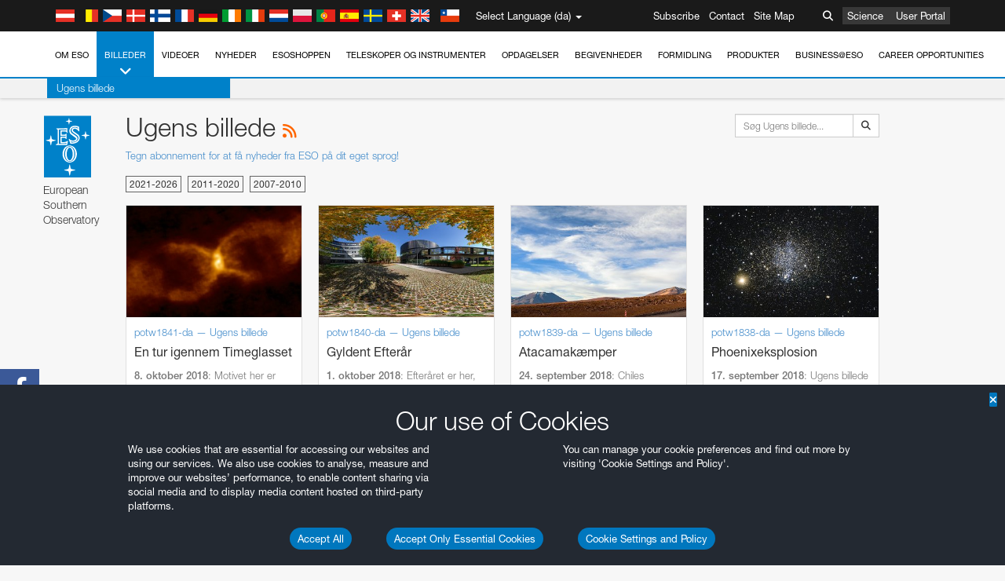

--- FILE ---
content_type: text/html; charset=utf-8
request_url: https://www.eso.org/public/denmark/images/potw/list/20/
body_size: 22411
content:
<!DOCTYPE html>


<html lang="da">
<head prefix="og: http://ogp.me/ns# fb: http://ogp.me/ns/fb#">
<meta charset="utf-8">
<meta http-equiv="X-UA-Compatible" content="IE=edge">
<meta name="viewport" content="width=device-width, initial-scale=1">
<base target="_top" />
<meta name="robots" content="index,follow" />

<meta name="description" content="Ugens billede" />

<meta name="author" content="information@eso.org" />
<meta name="description" content="ESO, European Organisation for Astronomical Research in the Southern Hemisphere" />
<meta name="keywords" content="ESO, eso.org, Astronomy, Astrophysics, Astronomie, Suedsternwarte, telescopes, detectors, comets, planets, stars, galaxies, nebulae, universe, NTT, VLT, VLTI, ALMA, ELT, La Silla, Paranal, Garching, Chile" />
<meta name="statvooVerification" content="f546f5bccd3fb7f8c5d8e97c6beab814" />


<link rel="alternate" href="https://www.eso.org/public/images/potw/list/20/" hreflang="x-default" /><link rel="alternate" href="https://www.eso.org/public/australia/images/potw/list/20/" hreflang="en-au" /><link rel="alternate" href="https://www.eso.org/public/unitedkingdom/images/potw/list/20/" hreflang="en-gb" /><link rel="alternate" href="https://www.eso.org/public/ireland/images/potw/list/20/" hreflang="en-ie" /><link rel="alternate" href="https://www.eso.org/public/czechrepublic/images/potw/list/20/" hreflang="cs" /><link rel="alternate" href="https://www.eso.org/public/denmark/images/potw/list/20/" hreflang="da" /><link rel="alternate" href="https://www.eso.org/public/netherlands/images/potw/list/20/" hreflang="nl" /><link rel="alternate" href="https://www.eso.org/public/belgium-nl/images/potw/list/20/" hreflang="nl-be" /><link rel="alternate" href="https://www.eso.org/public/finland/images/potw/list/20/" hreflang="fi" /><link rel="alternate" href="https://www.eso.org/public/france/images/potw/list/20/" hreflang="fr" /><link rel="alternate" href="https://www.eso.org/public/belgium-fr/images/potw/list/20/" hreflang="fr-be" /><link rel="alternate" href="https://www.eso.org/public/switzerland-fr/images/potw/list/20/" hreflang="fr-ch" /><link rel="alternate" href="https://www.eso.org/public/germany/images/potw/list/20/" hreflang="de" /><link rel="alternate" href="https://www.eso.org/public/austria/images/potw/list/20/" hreflang="de-at" /><link rel="alternate" href="https://www.eso.org/public/belgium-de/images/potw/list/20/" hreflang="de-be" /><link rel="alternate" href="https://www.eso.org/public/switzerland-de/images/potw/list/20/" hreflang="de-ch" /><link rel="alternate" href="https://www.eso.org/public/italy/images/potw/list/20/" hreflang="it" /><link rel="alternate" href="https://www.eso.org/public/switzerland-it/images/potw/list/20/" hreflang="it-ch" /><link rel="alternate" href="https://www.eso.org/public/poland/images/potw/list/20/" hreflang="pl" /><link rel="alternate" href="https://www.eso.org/public/portugal/images/potw/list/20/" hreflang="pt" /><link rel="alternate" href="https://www.eso.org/public/spain/images/potw/list/20/" hreflang="es" /><link rel="alternate" href="https://www.eso.org/public/chile/images/potw/list/20/" hreflang="es-cl" /><link rel="alternate" href="https://www.eso.org/public/sweden/images/potw/list/20/" hreflang="sv" />

<link href="https://mastodon.social/@esoastronomy" rel="me">
<link rel="shortcut icon" href="https://www.eso.org/public/archives/favicon.ico" />

<title>Ugens billede | ESO Danmark</title>






<!-- fonts.com tracker -->
<style type="text/css">
    @import url("https://fast.fonts.net/t/1.css?apiType=css&projectid=03892b9b-79f6-4f01-9746-af912ebf5e47");
</style>

<link href="/public/archives/djp/css/main.01d86ad5297f.css" rel="stylesheet" type="text/css" />

<link href="https://feeds.feedburner.com/EsoTopNews" rel="alternate" type="application/rss+xml" title="ESO Top News" />
<link href="https://feeds.feedburner.com/EsoAnnouncements" rel="alternate" type="application/rss+xml" title="ESO Announcements" />
<link href="https://feeds.feedburner.com/ESOcast" rel="alternate" type="application/rss+xml" title="ESOCast" />
<link href="https://recruitment.eso.org/jobs.rss" rel="alternate" type="application/rss+xml" title="Jobs@ESO" />
<link href="https://www.eso.org/public/blog/feed/" rel="alternate" type="application/rss+xml" title="ESOblog" />


<!--[if lte IE 9]>
	<script type="text/javascript" src="/public/archives/djp/js/ie8compat.4841020d40d6.js" charset="utf-8"></script>
	<script src="//oss.maxcdn.com/respond/1.4.2/respond.min.js"></SCRIpt>
	<script src="//oss.maxcdn.com/html5shiv/3.7.2/html5shiv.min.js"></script>
<![endif]-->


<meta name="twitter:card" content="summary" />

<meta name="twitter:site" content="@ESO" />
<meta name="twitter:creator" content="@ESO" />



















    <meta property="og:title" content="Ugens billede" />

</head>

<body>

<nav class="navbar-general-wrapper" role="navigation">
	<div class="navbar-general">
		<div class="minilogo">
			<a href="/public/">
				<div class="sprites-esologo-23-30" title="European Organisation for Astronomical Research in the Southern Hemisphere"></div>
			</a>
		</div>
		<div id="select-language">
			<div class="flags">
				<div title="Austria" class="sprites-flag_at"></div>
				<div title="Belgium" class="sprites-flag_be"></div>
				<div title="Czechia" class="sprites-flag_cz"></div>
				<div title="Denmark" class="sprites-flag_da"></div>
				<div title="Finland" class="sprites-flag_fi"></div>
				<div title="France" class="sprites-flag_fr"></div>
				<div title="Germany" class="sprites-flag_de"></div>
				<div title="Ireland" class="sprites-flag_ie"></div>
				<div title="Italy" class="sprites-flag_it"></div>
				<div title="Netherlands" class="sprites-flag_nl"></div>
				<div title="Poland" class="sprites-flag_pl"></div>
				<div title="Portugal" class="sprites-flag_pt"></div>
				<div title="Spain" class="sprites-flag_es"></div>
				<div title="Sweden" class="sprites-flag_sv"></div>
				<div title="Switzerland" class="sprites-flag_ch"></div>
				<div title="UK" class="sprites-flag_gb"></div>
				<div style="margin-left: 8px" title="Chile" class="sprites-flag_cl"></div>
			</div>
			<div class="languages">
				<div class="language-button">
					<span class="language-text">Select Language (da)</span>
					<div class="language-flag"><div title="da" class="flag sprites-flag_da">&nbsp;</div><span> (da)</span></div>
					<span class="caret"></span>
				</div>
				<ul class="languages-dropdown" role="menu">
				
					
					
					<li class="language"><a role="menuitem" href="/public/images/potw/list/20/?lang"><div title="International English" class="flag sprites-flag_en">&nbsp;</div>International English</a></li>
					
				
					
					
					<li class="language selected"><a role="menuitem" href="/public/denmark/images/potw/list/20/?lang"><div title="Dansk" class="flag sprites-flag_da">&nbsp;</div>Dansk</a></li>
					
				
					
					
					<li class="language"><a role="menuitem" href="/public/germany/images/potw/list/20/?lang"><div title="Deutsch" class="flag sprites-flag_de">&nbsp;</div>Deutsch</a></li>
					
				
					
					
					<li class="language"><a role="menuitem" href="/public/belgium-de/images/potw/list/20/?lang"><div title="Deutsch (Belgien)" class="flag sprites-flag_be">&nbsp;</div>Deutsch (Belgien)</a></li>
					
				
					
					
					<li class="language"><a role="menuitem" href="/public/switzerland-de/images/potw/list/20/?lang"><div title="Deutsch (Schweiz)" class="flag sprites-flag_ch">&nbsp;</div>Deutsch (Schweiz)</a></li>
					
				
					
					
					<li class="language"><a role="menuitem" href="/public/austria/images/potw/list/20/?lang"><div title="Deutsch (Österreich)" class="flag sprites-flag_at">&nbsp;</div>Deutsch (Österreich)</a></li>
					
				
					
					
					<li class="language"><a role="menuitem" href="/public/australia/images/potw/list/20/?lang"><div title="English (Australia)" class="flag sprites-flag_au">&nbsp;</div>English (Australia)</a></li>
					
				
					
					
					<li class="language"><a role="menuitem" href="/public/ireland/images/potw/list/20/?lang"><div title="English (Ireland)" class="flag sprites-flag_ie">&nbsp;</div>English (Ireland)</a></li>
					
				
					
					
					<li class="language"><a role="menuitem" href="/public/unitedkingdom/images/potw/list/20/?lang"><div title="English (UK)" class="flag sprites-flag_gb">&nbsp;</div>English (UK)</a></li>
					
				
					
					
					<li class="language"><a role="menuitem" href="/public/spain/images/potw/list/20/?lang"><div title="Español" class="flag sprites-flag_es">&nbsp;</div>Español</a></li>
					
				
					
					
					<li class="language"><a role="menuitem" href="/public/chile/images/potw/list/20/?lang"><div title="Español (Chile)" class="flag sprites-flag_cl">&nbsp;</div>Español (Chile)</a></li>
					
				
					
					
					<li class="language"><a role="menuitem" href="/public/france/images/potw/list/20/?lang"><div title="Français" class="flag sprites-flag_fr">&nbsp;</div>Français</a></li>
					
				
					
					
					<li class="language"><a role="menuitem" href="/public/belgium-fr/images/potw/list/20/?lang"><div title="Français (Belgique)" class="flag sprites-flag_be">&nbsp;</div>Français (Belgique)</a></li>
					
				
					
					
					<li class="language"><a role="menuitem" href="/public/switzerland-fr/images/potw/list/20/?lang"><div title="Français (Suisse)" class="flag sprites-flag_ch">&nbsp;</div>Français (Suisse)</a></li>
					
				
					
					
					<li class="language"><a role="menuitem" href="/public/italy/images/potw/list/20/?lang"><div title="Italiano" class="flag sprites-flag_it">&nbsp;</div>Italiano</a></li>
					
				
					
					
					<li class="language"><a role="menuitem" href="/public/switzerland-it/images/potw/list/20/?lang"><div title="Italiano (Svizzera)" class="flag sprites-flag_ch">&nbsp;</div>Italiano (Svizzera)</a></li>
					
				
					
					
					<li class="language"><a role="menuitem" href="/public/netherlands/images/potw/list/20/?lang"><div title="Nederlands" class="flag sprites-flag_nl">&nbsp;</div>Nederlands</a></li>
					
				
					
					
					<li class="language"><a role="menuitem" href="/public/belgium-nl/images/potw/list/20/?lang"><div title="Nederlands (België)" class="flag sprites-flag_be">&nbsp;</div>Nederlands (België)</a></li>
					
				
					
					
					<li class="language"><a role="menuitem" href="/public/poland/images/potw/list/20/?lang"><div title="Polski" class="flag sprites-flag_pl">&nbsp;</div>Polski</a></li>
					
				
					
					
					<li class="language"><a role="menuitem" href="/public/portugal/images/potw/list/20/?lang"><div title="Português" class="flag sprites-flag_pt">&nbsp;</div>Português</a></li>
					
				
					
					
					<li class="language"><a role="menuitem" href="/public/finland/images/potw/list/20/?lang"><div title="Suomi" class="flag sprites-flag_fi">&nbsp;</div>Suomi</a></li>
					
				
					
					
					<li class="language"><a role="menuitem" href="/public/sweden/images/potw/list/20/?lang"><div title="Svenska" class="flag sprites-flag_sv">&nbsp;</div>Svenska</a></li>
					
				
					
					
					<li class="language"><a role="menuitem" href="/public/czechrepublic/images/potw/list/20/?lang"><div title="Česky" class="flag sprites-flag_cs">&nbsp;</div>Česky</a></li>
					
				
				</ul>
			</div>
		</div>
		<div class="sections">
			<a href="https://www.eso.org/sci.html">Science</a>
			<a href="/UserPortal/">User Portal</a>
			
		</div>
		<div class="searchbox">
			<button type="button" class="btn btn-default" id="searchbox-button">
				<span class="fa fa-search"></span>
			</button>
			<div id="searchbox-dropdown">
				<form action="/public/search/" method="get" class="form-inline" role="search">
					<div class="form-group">
						<div class="input-group">
							<input type="text" value="" placeholder="Søg..." name="q" class="form-control">
							<span class="input-group-btn">
								<button class="btn btn-default" type="submit"><span class="fa fa-search"></span></button>
							</span>
						</div>

							<!-- </span> -->
						<!-- </div> -->
					</div>
				</form>
			</div>
		</div>
		<div class="links">
			<a href="/public/outreach/newsletters/esonews/">Subscribe</a>
			<a href="/public/about-eso/travel/">Contact</a>
			<a href="/public/sitemap/">Site Map</a>
		</div>
	</div>
</nav>



<nav class="main-menu-wrapper" role="navigation">
	<div class="main-menu">
		<div class="mobile-menu clearfix">
			<button class="menu-trigger"><span class="fa fa-navicon"></span> Åben menu</button>
		</div>
		



<ul class="level0 mainmenu-aim">

    <li><a href="/public/about-eso/">Om ESO<span class="fa fa-angle-down level0-children-arrows"></span></a>
    
    <span class="mobile-children">
        <span class="fa fa-angle-down"></span>
    </span>
    <div class="level1-wrapper">
        <div class="level1">
            <ul id="submenu-aim-2" class="submenu-aim">
            

<li class=""><a href="/public/about-eso/organisation/">
        Organisation
        
    </a></li><li class=""><a href="/public/about-eso/mission-vision-values-strategy/">
        Mission-Vision-Values-Strategy
        
    </a></li><li class=""><a href="/public/about-eso/dg-office/">
        Generaldirektør
        
    </a></li><li class=""><a href="/public/about-eso/committees.html">
        ESOs styrende organer
        
    </a></li><li class="submenu"><a href="/public/about-eso/memberstates/">
        Medlemstater og partnere
        
            <span class="desktop-children topmenu-arrow fa fa-angle-right"></span></a><span class="mobile-children"><span class="fa fa-angle-down"></span></span><ul id="submenu-aim-7" class="submenu-aim sublevel"><li class=""><a href="/public/about-eso/memberstates/austrianinvolvement/">
        Østrig
        
    </a></li><li class=""><a href="/public/about-eso/memberstates/belgianinvolvement/">
        Belgien
        
    </a></li><li class=""><a href="/public/about-eso/memberstates/czechinvolvement/">
        Czechia
        
    </a></li><li class=""><a href="/public/about-eso/memberstates/danishinvolvement/">
        Danmark
        
    </a></li><li class=""><a href="/public/about-eso/memberstates/finnishinvolvement/">
        Finland
        
    </a></li><li class=""><a href="/public/about-eso/memberstates/frenchinvolvement/">
        Frankrig
        
    </a></li><li class=""><a href="/public/about-eso/memberstates/germaninvolvement/">
        Tyskland
        
    </a></li><li class=""><a href="/public/about-eso/memberstates/irishinvolvement/">
        Ireland
        
    </a></li><li class=""><a href="/public/about-eso/memberstates/italianinvolvement/">
        Italy
        
    </a></li><li class=""><a href="/public/about-eso/memberstates/dutchinvolvement/">
        Netherlands
        
    </a></li><li class=""><a href="/public/about-eso/memberstates/polishinvolvement/">
        Poland
        
    </a></li><li class=""><a href="/public/about-eso/memberstates/portugueseinvolvement/">
        Portugal
        
    </a></li><li class=""><a href="/public/about-eso/memberstates/spanishinvolvement/">
        Spanien
        
    </a></li><li class=""><a href="/public/about-eso/memberstates/swedishinvolvement/">
        Sweden
        
    </a></li><li class=""><a href="/public/about-eso/memberstates/swissinvolvement/">
        Switzerland
        
    </a></li><li class=""><a href="/public/about-eso/memberstates/britishinvolvement/">
        United Kingdom
        
    </a></li><li class=""><a href="/public/about-eso/strategicpartners/australianinvolvement/">
        Australien (Partner)
        
    </a></li></ul></li><li class="submenu"><a href="/public/about-eso/eso-and-chile/">
        ESO & Chile
        
            <span class="desktop-children topmenu-arrow fa fa-angle-right"></span></a><span class="mobile-children"><span class="fa fa-angle-down"></span></span><ul id="submenu-aim-25" class="submenu-aim sublevel"><li class=""><a href="/public/about-eso/eso-and-chile/representation-office-chile/">
        ESO Representation Office in Chile
        
    </a></li></ul></li><li class="submenu"><a href="/public/about-eso/travel/">
        Rejser og kontakter
        
            <span class="desktop-children topmenu-arrow fa fa-angle-right"></span></a><span class="mobile-children"><span class="fa fa-angle-down"></span></span><ul id="submenu-aim-27" class="submenu-aim sublevel"><li class=""><a href="/public/about-eso/travel/garching/">
        Rejse til ESOs hovedkvarter
        
    </a></li><li class=""><a href="/public/about-eso/travel/vitacura/">
        Rejse til Vitacurakontoret
        
    </a></li><li class=""><a href="/public/about-eso/travel/guesthouse/">
        Rejse til ESOs gæstehus
        
    </a></li><li class=""><a href="/public/about-eso/travel/lasilla/">
        Rejse til La Silla
        
    </a></li><li class=""><a href="/public/about-eso/travel/laserena/">
        Rejse til La Serena
        
    </a></li><li class=""><a href="/public/about-eso/travel/paranal/">
        Rejse til Paranal
        
    </a></li><li class=""><a href="/public/about-eso/travel/antofagasta/">
        Rejse til Antofagasta
        
    </a></li><li class=""><a href="/public/about-eso/travel/chajnantor/">
        Rejse til Chajnantor
        
    </a></li><li class=""><a href="/public/about-eso/travel/elt/">
        Travel to ELT Armazones
        
    </a></li></ul></li><li class="submenu"><a href="/public/about-eso/visitors/">
        Rejse til ESOs anlæg
        
            <span class="desktop-children topmenu-arrow fa fa-angle-right"></span></a><span class="mobile-children"><span class="fa fa-angle-down"></span></span><ul id="submenu-aim-37" class="submenu-aim sublevel"><li class=""><a href="/public/about-eso/visitors/paranal/">
        Weekendbesøg på Paranal
        
    </a></li><li class=""><a href="/public/about-eso/visitors/lasilla/">
        Weekendbesøg på La Silla
        
    </a></li><li class=""><a href="/public/outreach/pressmedia/mediavisits/">
        Mediebesøg
        
    </a></li><li class=""><a href="/public/about-eso/visitors/virtual-tours/">
        Virtual Visits
        
    </a></li></ul></li><li class=""><a href="/public/about-eso/societal-benefits/">
        ESO and Society
        
    </a></li><li class=""><a href="/public/about-eso/architecture/">
        Arkitektur ved ESO
        
    </a></li><li class=""><a href="/public/about-eso/timeline/">
        Tidslinie
        
    </a></li><li class="submenu"><a class="no-link children" href="#">
        Bæredygtighed
        
            <span class="desktop-children topmenu-arrow fa fa-angle-right"></span></a><span class="mobile-children"><span class="fa fa-angle-down"></span></span><ul id="submenu-aim-45" class="submenu-aim sublevel"><li class=""><a href="/public/about-eso/sustainability/green/">
        Bæredygtigt miljø ved ESO
        
    </a></li><li class=""><a href="/public/about-eso/sustainability/eso-un-sdgs/">
        ESO og De forenede Nationers mål for bæredygtig udvikling
        
    </a></li><li class=""><a href="/public/about-eso/sustainability/dei-at-eso/">
        Diversitet, ligeret og inklusion
        
    </a></li></ul></li><li class=""><a href="/public/about-eso/dark-skies-preservation/">
        Bevarelse af en mørk og uforstyrret himmelrv4 +2adds
        
    </a></li><li class=""><a href="/public/about-eso/privacy/">
        Terms and Conditions
        
    </a></li>

            </ul>
        </div>
    </div>
    
    </li>

    <li class="current"><a href="/public/images/">Billeder<span class="fa fa-angle-down level0-children-arrows"></span></a>
    
    <span class="mobile-children">
        <span class="fa fa-angle-down"></span>
    </span>
    <div class="level1-wrapper">
        <div class="level1 current">
            <ul id="submenu-aim-51" class="submenu-aim selected current current-leaf">
            

<li class=""><a href="/public/images/search/">
        Avanceret søgning
        
    </a></li><li class=""><a href="/public/images/comparisons/">
        Billedesammenligning
        
    </a></li><li class=" current current-leaf"><a href="/public/images/potw/">
        Ugens billede
        
    </a></li><li class=""><a href="/public/copyright/">
        Brug af ESO billeder og videoer
        
    </a></li>

            </ul>
        </div>
    </div>
    
    </li>

    <li><a href="/public/videos/">Videoer<span class="fa fa-angle-down level0-children-arrows"></span></a>
    
    <span class="mobile-children">
        <span class="fa fa-angle-down"></span>
    </span>
    <div class="level1-wrapper">
        <div class="level1">
            <ul id="submenu-aim-56" class="submenu-aim">
            

<li class=""><a href="/public/videos/search/">
        Avanceret søgning
        
    </a></li><li class=""><a href="/public/copyright/">
        Usage of ESO Videos and Images
        
    </a></li><li class=""><a href="/public/videoformats/">
        Video Formats
        
    </a></li>

            </ul>
        </div>
    </div>
    
    </li>

    <li><a href="/public/news/">Nyheder<span class="fa fa-angle-down level0-children-arrows"></span></a>
    
    <span class="mobile-children">
        <span class="fa fa-angle-down"></span>
    </span>
    <div class="level1-wrapper">
        <div class="level1">
            <ul id="submenu-aim-60" class="submenu-aim">
            

<li class=""><a href="/public/news/">
        Pressemeddelelser
        
    </a></li><li class=""><a href="/public/announcements/">
        Meddelelser
        
    </a></li><li class=""><a href="https://www.eso.org/public/blog/">
        ESOblog
        
    </a></li><li class="submenu"><a href="/public/outreach/pressmedia/">
        Presselokale
        
            <span class="desktop-children topmenu-arrow fa fa-angle-right"></span></a><span class="mobile-children"><span class="fa fa-angle-down"></span></span><ul id="submenu-aim-64" class="submenu-aim sublevel"><li class=""><a href="/public/outreach/pressmedia/mediavisits/">
        Mediebesøg
        
    </a></li><li class=""><a href="/public/copyright/">
        Ophavsret
        
    </a></li></ul></li><li class=""><a href="/public/newsletters/">
        ESO Nyhedsbreve
        
    </a></li>

            </ul>
        </div>
    </div>
    
    </li>

    <li><a href="/public/shop/">ESOshoppen<span class="fa fa-angle-down level0-children-arrows"></span></a>
    
    <span class="mobile-children">
        <span class="fa fa-angle-down"></span>
    </span>
    <div class="level1-wrapper">
        <div class="level1">
            <ul id="submenu-aim-68" class="submenu-aim">
            

<li class="submenu"><a href="/public/shop/category/">
        Varer
        
            <span class="desktop-children topmenu-arrow fa fa-angle-right"></span></a><span class="mobile-children"><span class="fa fa-angle-down"></span></span><ul id="submenu-aim-69" class="submenu-aim sublevel"><li class=""><a href="/public/shop/category/annualreport/">
        Årsberetninger
        
    </a></li><li class=""><a href="/public/shop/category/apparel/">
        Påklædning
        
    </a></li><li class=""><a href="/public/shop/category/book/">
        Bøger
        
    </a></li><li class=""><a href="/public/shop/category/brochure/">
        Brochurer
        
    </a></li><li class=""><a href="/public/shop/category/calendar/">
        Kalendere
        
    </a></li><li class=""><a href="/public/shop/category/capjournal/">
        CAPjournal
        
    </a></li><li class=""><a href="/public/shop/category/conferenceitem/">
        Konferencer
        
    </a></li><li class=""><a href="/public/shop/category/media/">
        DVD/Bluray/CDer
        
    </a></li><li class=""><a href="/public/shop/category/supernovaactivity/">
        ESO Supernova Activities
        
    </a></li><li class=""><a href="/public/shop/category/flyer/">
        Flyers
        
    </a></li><li class=""><a href="/public/shop/category/handout/">
        Handouts
        
    </a></li><li class=""><a href="/public/shop/category/map/">
        Kort
        
    </a></li><li class=""><a href="/public/shop/category/merchandise/">
        Diverse varer
        
    </a></li><li class=""><a href="/public/shop/category/mountedimage/">
        Indrammede billeder
        
    </a></li><li class=""><a href="/public/shop/category/postcard/">
        Postkort
        
    </a></li><li class=""><a href="/public/shop/category/printedposter/">
        Posters
        
    </a></li><li class=""><a href="/public/shop/category/technicaldocument/">
        Rapporter
        
    </a></li><li class=""><a href="/public/shop/category/sticker/">
        Klistermærker
        
    </a></li></ul></li><li class=""><a href="/public/shop/cart/">
        Se din indkøbskurv
        
    </a></li><li class=""><a href="/public/shop/checkout/">
        Gå til kassen
        
    </a></li><li class="submenu"><a href="/public/shopinfo/">
        Oplysninger
        
            <span class="desktop-children topmenu-arrow fa fa-angle-right"></span></a><span class="mobile-children"><span class="fa fa-angle-down"></span></span><ul id="submenu-aim-90" class="submenu-aim sublevel"><li class=""><a href="/public/shopinfo/bulk_orders/">
        Store ordrer
        
    </a></li><li class=""><a href="/public/shopinfo/">
        Indkøbstrin
        
    </a></li><li class=""><a href="/public/shopinfo/payment/">
        Betaling
        
    </a></li><li class=""><a href="/public/shopinfo/shipping/">
        Forsendelse
        
    </a></li><li class=""><a href="/public/shopinfo/shopstaff/">
        Indkøb for ansatte
        
    </a></li><li class=""><a href="/public/shopinfo/terms/">
        Regler og vilkår
        
    </a></li></ul></li><li class=""><a href="/public/shop/freeorder/">
        Gratismaterialer for lærere og medier
        
    </a></li>

            </ul>
        </div>
    </div>
    
    </li>

    <li><a href="/public/teles-instr/">Teleskoper og instrumenter<span class="fa fa-angle-down level0-children-arrows"></span></a>
    
    <span class="mobile-children">
        <span class="fa fa-angle-down"></span>
    </span>
    <div class="level1-wrapper">
        <div class="level1">
            <ul id="submenu-aim-98" class="submenu-aim">
            

<li class="submenu"><a href="/public/teles-instr/paranal-observatory/">
        Paranal Observatory
        
            <span class="desktop-children topmenu-arrow fa fa-angle-right"></span></a><span class="mobile-children"><span class="fa fa-angle-down"></span></span><ul id="submenu-aim-99" class="submenu-aim sublevel"><li class="submenu"><a href="/public/teles-instr/paranal-observatory/vlt/">
        Very Large Telescope
        
            <span class="desktop-children topmenu-arrow fa fa-angle-right"></span></a><span class="mobile-children"><span class="fa fa-angle-down"></span></span><ul id="submenu-aim-100" class="submenu-aim sublevel"><li class="submenu"><a href="/public/teles-instr/paranal-observatory/vlt/vlt-instr/">
        VLT instrumenter
        
            <span class="desktop-children topmenu-arrow fa fa-angle-right"></span></a><span class="mobile-children"><span class="fa fa-angle-down"></span></span><ul id="submenu-aim-101" class="submenu-aim sublevel"><li class=""><a href="/public/teles-instr/paranal-observatory/vlt/vlt-instr/4lgsf/">
        4LGSF
        
    </a></li><li class=""><a href="/public/teles-instr/paranal-observatory/vlt/vlt-instr/cubes/">
        CUBES
        
    </a></li><li class=""><a href="/public/teles-instr/paranal-observatory/vlt/vlt-instr/crires+/">
        CRIRES+
        
    </a></li><li class=""><a href="/public/teles-instr/paranal-observatory/vlt/vlt-instr/espresso/">
        ESPRESSO
        
    </a></li><li class=""><a href="/public/teles-instr/paranal-observatory/vlt/vlt-instr/eris/">
        ERIS
        
    </a></li><li class=""><a href="/public/teles-instr/paranal-observatory/vlt/vlt-instr/flames/">
        FLAMES
        
    </a></li><li class=""><a href="/public/teles-instr/paranal-observatory/vlt/vlt-instr/fors/">
        FORS1 and FORS2
        
    </a></li><li class=""><a href="/public/teles-instr/paranal-observatory/vlt/vlt-instr/hawk-i/">
        HAWK-I
        
    </a></li><li class=""><a href="/public/teles-instr/paranal-observatory/vlt/vlt-instr/kmos/">
        KMOS
        
    </a></li><li class=""><a href="/public/teles-instr/paranal-observatory/vlt/vlt-instr/mavis/">
        MAVIS
        
    </a></li><li class=""><a href="/public/teles-instr/paranal-observatory/vlt/vlt-instr/moons/">
        MOONS
        
    </a></li><li class=""><a href="/public/teles-instr/paranal-observatory/vlt/vlt-instr/muse/">
        MUSE
        
    </a></li><li class=""><a href="/public/teles-instr/paranal-observatory/vlt/vlt-instr/sphere/">
        SPHERE
        
    </a></li><li class=""><a href="/public/teles-instr/paranal-observatory/vlt/vlt-instr/uves/">
        UVES
        
    </a></li><li class=""><a href="/public/teles-instr/paranal-observatory/vlt/vlt-instr/visir/">
        VISIR
        
    </a></li><li class=""><a href="/public/teles-instr/paranal-observatory/vlt/vlt-instr/x-shooter/">
        X-shooter
        
    </a></li></ul></li><li class="submenu"><a href="/public/teles-instr/paranal-observatory/vlt/vlti/">
        VLT Interferometer
        
            <span class="desktop-children topmenu-arrow fa fa-angle-right"></span></a><span class="mobile-children"><span class="fa fa-angle-down"></span></span><ul id="submenu-aim-118" class="submenu-aim sublevel"><li class=""><a href="/public/teles-instr/paranal-observatory/vlt/vlt-instr/gravity+/">
        GRAVITY+
        
    </a></li><li class=""><a href="/public/teles-instr/paranal-observatory/vlt/vlt-instr/gravity/">
        GRAVITY
        
    </a></li><li class=""><a href="/public/teles-instr/paranal-observatory/vlt/vlt-instr/matisse/">
        MATISSE
        
    </a></li><li class=""><a href="/public/teles-instr/paranal-observatory/vlt/vlt-instr/naomi/">
        NAOMI
        
    </a></li><li class=""><a href="/public/teles-instr/paranal-observatory/vlt/vlt-instr/pionier/">
        PIONIER
        
    </a></li></ul></li><li class=""><a href="/public/teles-instr/paranal-observatory/vlt/auxiliarytelescopes/">
        Hjælpeteleskoper
        
    </a></li></ul></li><li class="submenu"><a href="/public/teles-instr/paranal-observatory/surveytelescopes/">
        Oversigtsteleskoper
        
            <span class="desktop-children topmenu-arrow fa fa-angle-right"></span></a><span class="mobile-children"><span class="fa fa-angle-down"></span></span><ul id="submenu-aim-125" class="submenu-aim sublevel"><li class="submenu"><a href="/public/teles-instr/paranal-observatory/surveytelescopes/vista/">
        VISTA
        
            <span class="desktop-children topmenu-arrow fa fa-angle-right"></span></a><span class="mobile-children"><span class="fa fa-angle-down"></span></span><ul id="submenu-aim-126" class="submenu-aim sublevel"><li class=""><a href="/public/teles-instr/paranal-observatory/surveytelescopes/vista/mirror/">
        VISTA spejlet
        
    </a></li><li class=""><a href="/public/teles-instr/paranal-observatory/surveytelescopes/vista/4most/">
        4MOST
        
    </a></li><li class=""><a href="/public/teles-instr/paranal-observatory/surveytelescopes/vista/surveys/">
        VISTA oversigterne
        
    </a></li><li class=""><a href="/public/teles-instr/paranal-observatory/surveytelescopes/vista/consortium/">
        VISTA konsortiet
        
    </a></li></ul></li><li class="submenu"><a href="/public/teles-instr/paranal-observatory/surveytelescopes/vst/">
        VST
        
            <span class="desktop-children topmenu-arrow fa fa-angle-right"></span></a><span class="mobile-children"><span class="fa fa-angle-down"></span></span><ul id="submenu-aim-131" class="submenu-aim sublevel"><li class=""><a href="/public/teles-instr/paranal-observatory/surveytelescopes/vst/mirror/">
        The VST mirrors
        
    </a></li><li class=""><a href="/public/teles-instr/paranal-observatory/surveytelescopes/vst/camera/">
        OmegaCAM
        
    </a></li><li class=""><a href="/public/teles-instr/paranal-observatory/surveytelescopes/vst/surveys/">
        VST oversigterne
        
    </a></li></ul></li></ul></li><li class=""><a href="/public/teles-instr/paranal-observatory/speculoos/">
        SPECULOOS
        
    </a></li><li class=""><a href="/public/teles-instr/paranal-observatory/ngts/">
        NGTS
        
    </a></li><li class=""><a href="/public/teles-instr/paranal-observatory/ctao/">
        Cherenkov Telescope Array Observatory
        
    </a></li><li class=""><a href="/public/teles-instr/paranal-observatory/oasis/">
        OASIS
        
    </a></li></ul></li><li class="submenu"><a href="/public/teles-instr/lasilla/">
        La Silla Observatory
        
            <span class="desktop-children topmenu-arrow fa fa-angle-right"></span></a><span class="mobile-children"><span class="fa fa-angle-down"></span></span><ul id="submenu-aim-139" class="submenu-aim sublevel"><li class=""><a href="/public/teles-instr/lasilla/swedish/">
        Svenske-ESO Submillimeterteleskop
        
    </a></li><li class="submenu"><a href="/public/teles-instr/lasilla/ntt/">
        New Technology Telescope NTT
        
            <span class="desktop-children topmenu-arrow fa fa-angle-right"></span></a><span class="mobile-children"><span class="fa fa-angle-down"></span></span><ul id="submenu-aim-141" class="submenu-aim sublevel"><li class=""><a href="/public/teles-instr/lasilla/ntt/efosc2/">
        EFOSC2
        
    </a></li><li class=""><a href="/public/teles-instr/lasilla/ntt/sofi/">
        SOFI
        
    </a></li><li class=""><a href="/public/teles-instr/lasilla/ntt/soxs/">
        SOXS
        
    </a></li></ul></li><li class="submenu"><a href="/public/teles-instr/lasilla/36/">
        ESO 3,6 m teleskop
        
            <span class="desktop-children topmenu-arrow fa fa-angle-right"></span></a><span class="mobile-children"><span class="fa fa-angle-down"></span></span><ul id="submenu-aim-145" class="submenu-aim sublevel"><li class=""><a href="/public/teles-instr/lasilla/36/harps/">
        HARPS
        
    </a></li><li class=""><a href="/public/teles-instr/lasilla/36/nirps/">
        NIRPS
        
    </a></li></ul></li><li class="submenu"><a href="/public/teles-instr/lasilla/mpg22/">
        MPG/ESO 2,2 m teleskop
        
            <span class="desktop-children topmenu-arrow fa fa-angle-right"></span></a><span class="mobile-children"><span class="fa fa-angle-down"></span></span><ul id="submenu-aim-148" class="submenu-aim sublevel"><li class=""><a href="/public/teles-instr/lasilla/mpg22/feros/">
        FEROS
        
    </a></li><li class=""><a href="/public/teles-instr/lasilla/mpg22/grond/">
        GROND
        
    </a></li><li class=""><a href="/public/teles-instr/lasilla/mpg22/wfi/">
        WFI
        
    </a></li></ul></li><li class="submenu"><a href="/public/teles-instr/lasilla/swiss/">
         Swiss 1.2-metre Leonhard Euler Telescope
        
            <span class="desktop-children topmenu-arrow fa fa-angle-right"></span></a><span class="mobile-children"><span class="fa fa-angle-down"></span></span><ul id="submenu-aim-152" class="submenu-aim sublevel"><li class=""><a href="/public/teles-instr/lasilla/swiss/coralie/">
        CORALIE
        
    </a></li></ul></li><li class=""><a href="/public/teles-instr/lasilla/rem/">
        Rapid Eye Mount teleskop
        
    </a></li><li class=""><a href="/public/teles-instr/lasilla/trappist/">
        TRAnsiting Planets and PlanetesImals Small Telescope–South
        
    </a></li><li class="submenu"><a href="/public/teles-instr/lasilla/danish154/">
        Dansk 1,54 m teleskop
        
            <span class="desktop-children topmenu-arrow fa fa-angle-right"></span></a><span class="mobile-children"><span class="fa fa-angle-down"></span></span><ul id="submenu-aim-156" class="submenu-aim sublevel"><li class=""><a href="/public/teles-instr/lasilla/danish154/dfosc/">
        DFOSC
        
    </a></li></ul></li><li class=""><a href="/public/teles-instr/lasilla/tarot/">
        Télescope à Action Rapide pour les Objets Transitoires
        
    </a></li><li class=""><a href="/public/teles-instr/lasilla/1mschmidt/">
        ESO 1 m Schmidtteleskop
        
    </a></li><li class=""><a href="/public/teles-instr/lasilla/152metre/">
        ESO 1,52 m teleskop
        
    </a></li><li class="submenu"><a href="/public/teles-instr/lasilla/1metre/">
        ESO 1 m teleskop
        
            <span class="desktop-children topmenu-arrow fa fa-angle-right"></span></a><span class="mobile-children"><span class="fa fa-angle-down"></span></span><ul id="submenu-aim-161" class="submenu-aim sublevel"><li class=""><a href="/public/teles-instr/lasilla/1metre/fideos/">
        FIDEOS
        
    </a></li></ul></li><li class=""><a href="/public/teles-instr/lasilla/05metre/">
        ESO 0,5 m teleskop
        
    </a></li><li class=""><a href="/public/teles-instr/lasilla/coude/">
        Coude Auxiliary Teleskop
        
    </a></li><li class=""><a href="/public/teles-instr/lasilla/marly/">
        MarLy 1 m teleskop
        
    </a></li><li class=""><a href="/public/teles-instr/lasilla/09metre/">
        Hollandsk 0,9 m teleskop
        
    </a></li><li class=""><a href="/public/teles-instr/lasilla/t70/">
        Schweiziske T70 teleskop
        
    </a></li><li class=""><a href="/public/teles-instr/lasilla/bochum/">
        Bochum 0,61 m teleskop
        
    </a></li><li class=""><a href="/public/teles-instr/lasilla/danish05/">
        Dansk 0,5 m teleskop
        
    </a></li><li class=""><a href="/public/teles-instr/lasilla/gpo/">
        Grand Prisme Objectif teleskop
        
    </a></li><li class=""><a href="/public/teles-instr/lasilla/swiss04/">
        Schweiziske 0,4 m teleskop
        
    </a></li><li class=""><a href="/public/teles-instr/lasilla/marseille/">
        Marseille 0,36 m teleskop
        
    </a></li><li class=""><a href="/public/teles-instr/lasilla/grb/">
        Gammaglimt overvågning GRB
        
    </a></li><li class=""><a href="/public/teles-instr/lasilla/mascara/">
        MASCARA
        
    </a></li><li class=""><a href="/public/teles-instr/lasilla/blackgem/">
        BlackGEM
        
    </a></li><li class=""><a href="/public/teles-instr/lasilla/extra/">
        ExTrA
        
    </a></li><li class=""><a href="/public/teles-instr/lasilla/test-bed/">
        Test-Bed Telescope
        
    </a></li></ul></li><li class="submenu"><a href="/public/teles-instr/alma/">
        ALMA
        
            <span class="desktop-children topmenu-arrow fa fa-angle-right"></span></a><span class="mobile-children"><span class="fa fa-angle-down"></span></span><ul id="submenu-aim-178" class="submenu-aim sublevel"><li class=""><a href="/public/teles-instr/alma/antennas/">
        Antenner
        
    </a></li><li class=""><a href="/public/teles-instr/alma/transporters/">
        Transportere
        
    </a></li><li class=""><a href="/public/teles-instr/alma/interferometry/">
        Interferometri
        
    </a></li><li class=""><a href="/public/teles-instr/alma/receiver-bands/">
        Receiver Bands
        
    </a></li><li class=""><a href="/public/teles-instr/alma/residencia/">
        ALMA Residencia
        
    </a></li><li class=""><a href="/public/teles-instr/alma/wsu/">
        Wideband Sensitivity Upgrade
        
    </a></li><li class=""><a href="/public/teles-instr/apex/">
        APEX
        
    </a></li></ul></li><li class=""><a href="/public/teles-instr/elt/">
        ELT
        
    </a></li><li class="submenu"><a href="/public/teles-instr/technology/">
        Teleskopteknologi
        
            <span class="desktop-children topmenu-arrow fa fa-angle-right"></span></a><span class="mobile-children"><span class="fa fa-angle-down"></span></span><ul id="submenu-aim-187" class="submenu-aim sublevel"><li class=""><a href="/public/teles-instr/technology/active_optics/">
        Aktiv optik
        
    </a></li><li class=""><a href="/public/teles-instr/technology/adaptive_optics/">
        Adaptiv optik
        
    </a></li><li class=""><a href="/public/teles-instr/technology/ifu/">
        Integral Field Units
        
    </a></li><li class=""><a href="/public/teles-instr/technology/interferometry/">
        Interferometri
        
    </a></li><li class=""><a href="/public/teles-instr/technology/spectroscopy/">
        Spectroscopy
        
    </a></li><li class=""><a href="/public/teles-instr/technology/polarimetry/">
        Polarimetry
        
    </a></li></ul></li><li class=""><a href="/public/teles-instr/instruments/">
        Instruments
        
    </a></li>

            </ul>
        </div>
    </div>
    
    </li>

    <li><a href="/public/science/">Opdagelser<span class="fa fa-angle-down level0-children-arrows"></span></a>
    
    <span class="mobile-children">
        <span class="fa fa-angle-down"></span>
    </span>
    <div class="level1-wrapper">
        <div class="level1">
            <ul id="submenu-aim-195" class="submenu-aim">
            

<li class=""><a href="/public/science/key-discoveries/">
        ESO Key Astronomical Discoveries
        
    </a></li><li class=""><a href="/public/science/exoplanets/">
        Exoplaneter
        
    </a></li><li class=""><a href="/public/science/gravitationalwaves/">
        Gravitational Wave Sources
        
    </a></li><li class="submenu"><a class="no-link children" href="#">
        Black Holes
        
            <span class="desktop-children topmenu-arrow fa fa-angle-right"></span></a><span class="mobile-children"><span class="fa fa-angle-down"></span></span><ul id="submenu-aim-199" class="submenu-aim sublevel"><li class=""><a href="https://www.eso.org/public/science/event-horizon/">
        First image of a black hole
        
    </a></li><li class=""><a href="https://www.eso.org/public/science/EHT-MilkyWay/">
        First image of the Milky Way central black hole
        
    </a></li><li class=""><a href="https://www.eso.org/public/science/gc/">
        More about the black hole at the galactic centre
        
    </a></li></ul></li><li class=""><a href="/public/science/grb/">
        Gammaglimt
        
    </a></li><li class=""><a href="/public/science/archive/">
        Videnskabsarkiv
        
    </a></li>

            </ul>
        </div>
    </div>
    
    </li>

    <li><a href="/public/events/">Begivenheder<span class="fa fa-angle-down level0-children-arrows"></span></a>
    
    <span class="mobile-children">
        <span class="fa fa-angle-down"></span>
    </span>
    <div class="level1-wrapper">
        <div class="level1">
            <ul id="submenu-aim-205" class="submenu-aim">
            

<li class="submenu"><a href="/public/events/exhibitions/">
        Udstillinger
        
            <span class="desktop-children topmenu-arrow fa fa-angle-right"></span></a><span class="mobile-children"><span class="fa fa-angle-down"></span></span><ul id="submenu-aim-206" class="submenu-aim sublevel"><li class=""><a href="/public/events/exhibitions/perma_exhibitions/">
        ESOs permanente udstillinger
        
    </a></li></ul></li>

            </ul>
        </div>
    </div>
    
    </li>

    <li><a href="/public/outreach/">Formidling<span class="fa fa-angle-down level0-children-arrows"></span></a>
    
    <span class="mobile-children">
        <span class="fa fa-angle-down"></span>
    </span>
    <div class="level1-wrapper">
        <div class="level1">
            <ul id="submenu-aim-208" class="submenu-aim">
            

<li class="submenu"><a href="/public/outreach/eduoff/">
        Uddannelse
        
            <span class="desktop-children topmenu-arrow fa fa-angle-right"></span></a><span class="mobile-children"><span class="fa fa-angle-down"></span></span><ul id="submenu-aim-209" class="submenu-aim sublevel"><li class=""><a href="https://supernova.eso.org/education/teacher-training/">
        Lærerskoler
        
    </a></li><li class=""><a href="http://kids.alma.cl/?lang=en">
        ALMA for børn
        
    </a></li></ul></li><li class="submenu"><a class="no-link children" href="#">
        Partnere
        
            <span class="desktop-children topmenu-arrow fa fa-angle-right"></span></a><span class="mobile-children"><span class="fa fa-angle-down"></span></span><ul id="submenu-aim-212" class="submenu-aim sublevel"><li class=""><a href="/public/outreach/partnerships/eson/">
        ESOs formidlingsnetværk
        
    </a></li></ul></li><li class=""><a href="/public/outreach/social/">
        Sociale medier
        
    </a></li><li class=""><a href="https://www.eso.org/public/outreach/webcams/">
        Webkameraer
        
    </a></li><li class=""><a href="https://supernova.eso.org/">
        ESO Supernova
        
    </a></li><li class=""><a href="/public/outreach/ai-disclaimer/">
        AI Disclaimer
        
    </a></li>

            </ul>
        </div>
    </div>
    
    </li>

    <li><a href="/public/products/">Produkter<span class="fa fa-angle-down level0-children-arrows"></span></a>
    
    <span class="mobile-children">
        <span class="fa fa-angle-down"></span>
    </span>
    <div class="level1-wrapper">
        <div class="level1">
            <ul id="submenu-aim-218" class="submenu-aim">
            

<li class="submenu"><a class="no-link children" href="#">
        Audiovisual and multimedia
        
            <span class="desktop-children topmenu-arrow fa fa-angle-right"></span></a><span class="mobile-children"><span class="fa fa-angle-down"></span></span><ul id="submenu-aim-219" class="submenu-aim sublevel"><li class=""><a href="/public/products/models3d/">
        3D models
        
    </a></li><li class=""><a href="/public/products/music/">
        Music
        
    </a></li><li class=""><a href="/public/products/planetariumshows/">
        Planetarium shows
        
    </a></li><li class=""><a href="/public/products/presentations/">
        Præsentationer
        
    </a></li><li class=""><a href="/public/products/soundscapes/">
        Soundscapes
        
    </a></li><li class=""><a href="https://www.eso.org/public/products/virtualbackgrounds/">
        Virtual Backgrounds
        
    </a></li><li class=""><a href="/public/products/virtualtours/">
        Virtuelle rundvisninger
        
    </a></li></ul></li><li class="submenu"><a class="no-link children" href="#">
        Print products
        
            <span class="desktop-children topmenu-arrow fa fa-angle-right"></span></a><span class="mobile-children"><span class="fa fa-angle-down"></span></span><ul id="submenu-aim-227" class="submenu-aim sublevel"><li class=""><a href="/public/products/annualreports/">
        Årsberetninger
        
    </a></li><li class=""><a href="/public/products/books/">
        Bøger
        
    </a></li><li class=""><a href="/public/products/brochures/">
        Brochurer
        
    </a></li><li class=""><a href="/public/products/calendars/">
        Kalendere
        
    </a></li><li class=""><a href="/public/products/flyers/">
        Flyers
        
    </a></li><li class=""><a href="/public/products/maps/">
        Kort
        
    </a></li><li class=""><a href="/public/products/presskits/">
        Press kits
        
    </a></li><li class=""><a href="/public/products/postcards/">
        Postkort
        
    </a></li><li class=""><a href="/public/products/stickers/">
        Klistermærker
        
    </a></li><li class=""><a href="/public/products/print_posters/">
        Printed posters
        
    </a></li><li class=""><a href="/public/products/papermodels/">
        Paper models
        
    </a></li></ul></li><li class="submenu"><a href="/public/products/merchandise/">
        Diverse varer
        
            <span class="desktop-children topmenu-arrow fa fa-angle-right"></span></a><span class="mobile-children"><span class="fa fa-angle-down"></span></span><ul id="submenu-aim-239" class="submenu-aim sublevel"><li class=""><a href="/public/products/merchandise/">
        Diverse varer
        
    </a></li><li class=""><a href="/public/products/apparel/">
        Påklædning
        
    </a></li><li class=""><a href="/public/products/mountedimages/">
        Mounted images
        
    </a></li></ul></li><li class="submenu"><a class="no-link children" href="#">
        Electronic products
        
            <span class="desktop-children topmenu-arrow fa fa-angle-right"></span></a><span class="mobile-children"><span class="fa fa-angle-down"></span></span><ul id="submenu-aim-243" class="submenu-aim sublevel"><li class=""><a href="/public/products/elec_posters/">
        Electronic posters
        
    </a></li><li class=""><a href="https://www.eso.org/public/products/virtualbackgrounds/">
        Virtual Backgrounds
        
    </a></li></ul></li><li class=""><a href="/public/products/exhibitions/">
        Exhibition material
        
    </a></li><li class=""><a href="/public/products/logos/">
        Logoer
        
    </a></li><li class=""><a href="/public/shop/">
        Order in ESOshop
        
    </a></li>

            </ul>
        </div>
    </div>
    
    </li>

    <li><a href="/public/industry/">Business@ESO<span class="fa fa-angle-down level0-children-arrows"></span></a>
    
    <span class="mobile-children">
        <span class="fa fa-angle-down"></span>
    </span>
    <div class="level1-wrapper">
        <div class="level1">
            <ul id="submenu-aim-249" class="submenu-aim">
            

<li class=""><a href="/public/industry/cp.html">
        Indkøb hos ESO
        
    </a></li><li class=""><a href="https://www.eso.org/public/industry/events/">
        Industribegivenheder
        
    </a></li><li class="submenu"><a href="/public/industry/techtrans/">
        Teknologioverførsel
        
            <span class="desktop-children topmenu-arrow fa fa-angle-right"></span></a><span class="mobile-children"><span class="fa fa-angle-down"></span></span><ul id="submenu-aim-252" class="submenu-aim sublevel"><li class=""><a href="/public/industry/techtrans/technology-developed-by-industry-or-institutes/">
        Technology Developed by Industries
        
    </a></li><li class=""><a href="/public/industry/techtrans/develeso/">
        Novel technologies by ESO
        
    </a></li><li class=""><a href="/public/industry/techtrans/developments/">
        ESO know-how
        
    </a></li></ul></li><li class=""><a href="/public/industry/projects/">
        Projects
        
    </a></li><li class=""><a href="/public/industry/contact/">
        Kontaktoplysninger
        
    </a></li>

            </ul>
        </div>
    </div>
    
    </li>

    <li><a href="https://recruitment.eso.org/">Career Opportunities<span class="fa fa-angle-down level0-children-arrows"></span></a>
    
    <span class="mobile-children">
        <span class="fa fa-angle-down"></span>
    </span>
    <div class="level1-wrapper">
        <div class="level1">
            <ul id="submenu-aim-258" class="submenu-aim">
            

<li class=""><a href="https://recruitment.eso.org/">
        Nyansættelser
        
    </a></li><li class="submenu"><a href="/public/jobs/conditions/">
        Arbejdsvilkår
        
            <span class="desktop-children topmenu-arrow fa fa-angle-right"></span></a><span class="mobile-children"><span class="fa fa-angle-down"></span></span><ul id="submenu-aim-260" class="submenu-aim sublevel"><li class=""><a href="/public/jobs/conditions/intstaff/">
        Internationale Stabsmedarbejdere
        
    </a></li><li class=""><a href="/public/jobs/conditions/localstaff/">
        Local Staff Members (Spanish / English)
        
    </a></li><li class=""><a href="/public/jobs/conditions/fellows/">
        Fellows
        
    </a></li><li class=""><a href="/public/jobs/conditions/students/">
        Studenter
        
    </a></li><li class=""><a href="/public/jobs/conditions/paidassoc/">
        Paid Associates
        
    </a></li></ul></li><li class=""><a href="/public/jobs/working-at-eso/">
        Working at ESO
        
    </a></li><li class=""><a href="/public/jobs/other-information/">
        Other Information
        
    </a></li>

            </ul>
        </div>
    </div>
    
    </li>

</ul>


	</div>
</nav>

<div id="content" class="">


<div id="eso-side-logo">
    <a href="/public/">
    <div data-spy="affix" class="affix">
        <div class="sprites-esologo"></div>
        <span>European<br>Southern<br>Observatory</span>
    </div>
    </a>
</div>

<div class="container " id="body">


<div class="row no-page">
    <div class="col-md-12">
        

    
<div class="archive-search outside"><form class="form-inline" role="form" action="/public/denmark/images/potw/" method="GET"><div class="form-group"><div class="input-group"><input id="id_archivesearch" type="text" value="" placeholder="Søg Ugens billede..." name="search" class="form-control input-sm" /><span class="input-group-btn"><button class="btn btn-default btn-sm" type="submit"><span class="fa fa-search"></span></button></span></div></div></form></div>




    </div>
</div>



<div class="row no-page">
    <div class="col-md-12">

        <h1>Ugens billede <a href="/public/denmark/images/potw/feed/" class="listviewrsslink"><span class="fa fa-rss"></span></a></h1>
    </div>

    
</div>

<div class="row no-page">
    <div class="col-md-12">
        
<a href="https://www.eso.org/public/outreach/newsletters/esonews.html" class="esonews_link">Tegn abonnement for at få nyheder fra ESO på dit eget sprog!</a>







<div class="filter-year-buttons">
    
    <div class="media-categories" style="min-height: auto;">
        <ul >
            
            <li>
                <a href="/public/denmark/images/potw/archive/year_range/2021-2026" >
                    2021-2026
                </a>
            </li>
            
            <li>
                <a href="/public/denmark/images/potw/archive/year_range/2011-2020" >
                    2011-2020
                </a>
            </li>
            
            <li>
                <a href="/public/denmark/images/potw/archive/year_range/2007-2010" >
                    2007-2010
                </a>
            </li>
            
            
        </ul>
    </div>
    
</div>

<style>
    .filter-year-buttons {
        display: flex;
        flex-wrap: wrap;
        justify-content: space-between;
    }
</style>



<div class="row news-list">
    
    <div class="col-md-3 col-sm-6 col-xs-12">
        <a href="/public/denmark/images/potw1841a/">
            <div class="news-wrapper">
                <div class="news-image">
                    
                        <img class="img-responsive" src="https://cdn.eso.org/images/thumb350x/potw1841a.jpg">
                    
                </div>
                <div class="news-description">
                    <div class="news-id">potw1841-da — Ugens billede</div>
                    
                        <div class="news-title">En tur igennem Timeglasset</div>
                    
                    
                    <div class="news-teaser"><strong>8. oktober 2018</strong>: Motivet her er sandsynligvis det første sin slags, som er katalogiseret: Den timeglasformede rest, som har katalogbetegnelsen CK Vulpeculae. Oprindeligt mente forskerne, at det var en nova, det har i årenes løb været ikke så lidt svært at finde den rigtige klassifikation. Flere forskellige forslag til dets natur er blevet foreslået og senere forkastet. Nu mener forskerne, at det er resultatet af to stjerner, som er kollideret - selvom der stadig er debat om, hvilken slags stjerner, det var. CK Vulpeculae blev først set den 20. juni 1670 af den franske munk og astronom Père Dom Anthelme. I starten var objektet let at se med det blotte øje, men i løbet af de følgende to år ændrede lysstyrken sig, det forsvandt og dukkede op igen to gange, inden det endeligt blev usynligt for datidens teleskoper. I løbet af det tyvende århundrede fandt astronomerne ud af, at de fleste novaer kunne ...</div>
                    
                </div>
                <div class="news-readmore">Læs mere</div>
            </div> <!-- news-wrapper -->
        </a>
    </div>
    
    <div class="col-md-3 col-sm-6 col-xs-12">
        <a href="/public/denmark/images/potw1840a/">
            <div class="news-wrapper">
                <div class="news-image">
                    
                        <img class="img-responsive" src="https://cdn.eso.org/images/thumb350x/potw1840a.jpg">
                    
                </div>
                <div class="news-description">
                    <div class="news-id">potw1840-da — Ugens billede</div>
                    
                        <div class="news-title">Gyldent Efterår</div>
                    
                    
                    <div class="news-teaser"><strong>1. oktober 2018</strong>: Efteråret er her, og farverne ændrer sig langsomt i det nordlige tempererede klimabælte. Billedet her er taget af ESO Photo Ambassador‌ ​Petr Horálek, og det viser de to hovedbygninger, som udgør ESOs Hovedkvarter i Garching, Tyskland, omgivet af de smukke gyldne farver, som indmelder årstidens anmarch. Det er ikke hele Kloden, som oplever efterår; i troperne er der ikke megen ændring i sollyset året igennem, og i polaregnene er der ingen overgangssæson imellem sommer og vinter. Det er kun det nordlige og det sydlige tempererede bælte, som kan opleve abscission, det årlige løvfald, nogle få måneder hvert år (henholdsvis med start i september og i marts). Men hvorfor ændrer bladene farver? De løvfældende træer foretrækker at hvile sig istedet for at gennemleve efterårets og vinterens tid med begrænset lysindfald og kolde temperaturer. og det er forberedelserne til hvileperioden, som vi ser som smukke efterårsfarver. Planterne begynder med at genabsorbere klorofyl, ...</div>
                    
                </div>
                <div class="news-readmore">Læs mere</div>
            </div> <!-- news-wrapper -->
        </a>
    </div>
    
    <div class="col-md-3 col-sm-6 col-xs-12">
        <a href="/public/denmark/images/potw1839a/">
            <div class="news-wrapper">
                <div class="news-image">
                    
                        <img class="img-responsive" src="https://cdn.eso.org/images/thumb350x/potw1839a.jpg">
                    
                </div>
                <div class="news-description">
                    <div class="news-id">potw1839-da — Ugens billede</div>
                    
                        <div class="news-title">Atacamakæmper</div>
                    
                    
                    <div class="news-teaser"><strong>24. september 2018</strong>: Chiles Atacamaørken udgør mere end 100 000 kvadratkilometer tørt og nøgent terræn. For astronomerne, som arbejder ved det største jordbaserede astronomiske projekt i Verden, nemlig Atacama Large Millimeter/submillimeter Array (ALMA), drejer nogle af de vigtigste målinger sig om en skala på kun nogle få millimeter. ALMA Operations Support Facility (OSF) befinder sig 2900 meter over havoverfladen i Andesbjergene. Herfra kan astronomer og teknikere styre hver af ALMAs 66 individuelle antenner, som fysisk befinder sig 2000 meter højere oppe; i en højde af 5000 meter over havet på Chajnantorhøjsletten. Det at få antennerne flyttet der op, er i sig selv noget af en ingeniørmæssig bedrift. Her kommer Otto og Lore ind i billedet. De to enorme orange monstre - den ene er med på billedet her - er specialbyggede i Tyskland til at transportere antennerne, som hver vejer 100 tons, fra OSF og op til Chajnantor. Det er en strækning på ...</div>
                    
                </div>
                <div class="news-readmore">Læs mere</div>
            </div> <!-- news-wrapper -->
        </a>
    </div>
    
    <div class="col-md-3 col-sm-6 col-xs-12">
        <a href="/public/denmark/images/potw1838a/">
            <div class="news-wrapper">
                <div class="news-image">
                    
                        <img class="img-responsive" src="https://cdn.eso.org/images/thumb350x/potw1838a.jpg">
                    
                </div>
                <div class="news-description">
                    <div class="news-id">potw1838-da — Ugens billede</div>
                    
                        <div class="news-title">Phoenixeksplosion</div>
                    
                    
                    <div class="news-teaser"><strong>17. september 2018</strong>: Ugens billede viser en dværggalakse i det sydlige stjernebillede Phoenix, og den kaldes ret så indlysende for Phoenixdværgen! Den galakse er ret så enestående, for den passer ikke i systemet, som ellers bruges til at betegne dværggalakser; ud fra faconen skulle den kaldes en sfærisk dværggalakse - hvor der ikke er nok gas tilbage til at danne nye stjerner, men det viser sig, at der i nærheden er en gassky, som er i kontakt med galaksen, og det antyder, at der for nyligt er sket stjernedannelse, og at den dermed må indeholde en population af unge stjerner. Gasskyen ligger ikke inde i selve galaksen, men den er stadig bundet til den via tyngdekraften. Det betyder, at skyen med tiden vil falde tilbage i galaksen. I og med, at skyen er relativt tæt på, er det sandsynligt, at den effekt, som oprindeligt forårsagede, at den blev kastet ud, stadig er igang. ...</div>
                    
                </div>
                <div class="news-readmore">Læs mere</div>
            </div> <!-- news-wrapper -->
        </a>
    </div>
    
</div>

<div class="row news-list">
    
    <div class="col-md-3 col-sm-6 col-xs-12">
        <a href="/public/denmark/images/potw1837a/">
            <div class="news-wrapper">
                <div class="news-image">
                    
                        <img class="img-responsive" src="https://cdn.eso.org/images/thumb350x/potw1837a.jpg">
                    
                </div>
                <div class="news-description">
                    <div class="news-id">potw1837-da — Ugens billede</div>
                    
                        <div class="news-title">Sommer-AstroCamp 2018</div>
                    
                    
                    <div class="news-teaser"><strong>10. september 2018</strong>: Fra 5. til 19. august i år blev AstroCamp 2018 afholdt ved Centre for Environmental Education and Interpretation of the Corno de Bico, et fredet område i det nordlige Portugal. AstroCamp er et sommerskoleprogram for ældre skoleelever, hvor der er focus på astronomi, og hvor elever fra forskellige baggrunde og livserfaringer bringes sammen om den fælles interesse: astronomien. I løbet af de to uger har eleverne - med alder imellem 15 og 18 - fra forskellige lande i den Europæiske Union haft forelæsninger, Skypet med forskere i forskellige lande, arbejdet med beregninger ud fra data fra nogle af Verdens bedste teleskoper og været med ved natobservationer. Desuden har der været ture, sport, lokale aktiviteter og film, som altsammen har gjort opholdet sjovt og berigende. AstroCamp har været afholdt siden 2012, men det er først fra 2016, at der er åbnet for internationale elever. ESO begyndte at støtte camp'en i 2017 ...</div>
                    
                </div>
                <div class="news-readmore">Læs mere</div>
            </div> <!-- news-wrapper -->
        </a>
    </div>
    
    <div class="col-md-3 col-sm-6 col-xs-12">
        <a href="/public/denmark/images/potw1836a/">
            <div class="news-wrapper">
                <div class="news-image">
                    
                        <img class="img-responsive" src="https://cdn.eso.org/images/thumb350x/potw1836a.jpg">
                    
                </div>
                <div class="news-description">
                    <div class="news-id">potw1836-da — Ugens billede</div>
                    
                        <div class="news-title">Uforlignelig udsigt fra La Silla</div>
                    
                    
                    <div class="news-teaser"><strong>3. september 2018</strong>: ESOs La Silla Observatorium i det nordlige Chile giver uforlignelige muligheder for at udforske kosmos for de teleskoper, som er placeret der, og desuden er landskabet omkring smukt på en særlig måde. Billedet her er optaget af Alberto Ghizzi Panizza fra den rampe, som går op til ESOs New Technology Telescope (NTT) bag fotografen, og det viser både noget af landskabet, af teleskoperne og af Mælkevejen, som breder sig hele vejen over himlen på stedet. Midt i billedet prinser bygningen til ESOs 3,6-meter telescop, sig. Her bor planetjægerinstrumentet HARPS . Under den teleskopbygning ser man den lille grå og hvide bygning (som har øgenavnent sarkofagen!) til instrumentet Télescope à Action Rapide pour les Objets Transitoires (TAROT). Længst til højre skinner parabolen til det nu nedlagte 15meter Swedish-ESO Submillimetre Telescope (SEST) på en bjergtop for sig selv, og endelig finder vi i forgrunden til venstre for vejen de bølgede vægge og ...</div>
                    
                </div>
                <div class="news-readmore">Læs mere</div>
            </div> <!-- news-wrapper -->
        </a>
    </div>
    
    <div class="col-md-3 col-sm-6 col-xs-12">
        <a href="/public/denmark/images/potw1835a/">
            <div class="news-wrapper">
                <div class="news-image">
                    
                        <img class="img-responsive" src="https://cdn.eso.org/images/thumb350x/potw1835a.jpg">
                    
                </div>
                <div class="news-description">
                    <div class="news-id">potw1835-da — Ugens billede</div>
                    
                        <div class="news-title">V for VLT</div>
                    
                    
                    <div class="news-teaser"><strong>27. august 2018</strong>: Denne uges Picture of the Week viser os et stort "V" sat op på himlen over ESOs Paranal Observatorium, som befinder sig på bjergtoppen Cerro Paranal i Chile. Det ene ben i "V'et" er klart tydeligere end det andet. Højre ben, som peger skråt op imod det øverste højre hjørne af billedfeltet, dannes af det smukke stjernebestrøede centralområde i Mælkevejen. Det svagere ben peger mod venstre, og det dannes af den lysende søjle, som er zodiacallyset - et himmelfænomen, som skyldes solys, som reflekteres udenfor jordens atmosfære af partikler af kosmisk støv. Vi ser ofte både Mælkevejen og zodiakallyset på Paranal takket være stedets fantastiske klare himmel, men V-figuren her er dog usædvanlig. Zodiakallyset følger Jordens bane igennem Universet, fordi de støvpartikler, som er årsag til spredningen af sollyset alle befinder sig i en skiveformet sky langs ekliptikas plan. Derfor varierer lysskæret i styrke og synlighed i årets løb, og ...</div>
                    
                </div>
                <div class="news-readmore">Læs mere</div>
            </div> <!-- news-wrapper -->
        </a>
    </div>
    
    <div class="col-md-3 col-sm-6 col-xs-12">
        <a href="/public/denmark/images/potw1834a/">
            <div class="news-wrapper">
                <div class="news-image">
                    
                        <img class="img-responsive" src="https://cdn.eso.org/images/thumb350x/potw1834a.jpg">
                    
                </div>
                <div class="news-description">
                    <div class="news-id">potw1834-da — Ugens billede</div>
                    
                        <div class="news-title">Under Himlens Bue</div>
                    
                    
                    <div class="news-teaser"><strong>20. august 2018</strong>: På det her flotte billede, som er optaget af ESO Photo Ambassador Petr Horálek, ser vi Mælkevejens lysende bue over himlen ved ve ESOs La Silla Observatorium i Chile. På jorden ser vi til højre ESOs 3,6-meter optical telescope og den sølvskinnende skive på det svenske ESO submillimeterteleskop. Selv om det blev taget ud af brug i 2003 til fordel for mere avancerede instrumenter som APEX og ALMA, synes det svenske teleskop stadig at kikke længselsfuldt ud mod stjernerne - måske i håbet om at få endnu en chance for at udforske himlens undere. Mælkevejen dominerer billedet, og det viser klart, at La Silla er et at de bedste steder i Verden til astronomi. Her er der en mørk himmel og luften er klar. I toppen af den klare bue ser vi den markante røde tåge, som hedder Gum Nebula. Den er. ligesom lignende områder langs Mælkevejens bånd, en emissionståge, ...</div>
                    
                </div>
                <div class="news-readmore">Læs mere</div>
            </div> <!-- news-wrapper -->
        </a>
    </div>
    
</div>

<div class="row news-list">
    
    <div class="col-md-3 col-sm-6 col-xs-12">
        <a href="/public/denmark/images/potw1833a/">
            <div class="news-wrapper">
                <div class="news-image">
                    
                        <img class="img-responsive" src="https://cdn.eso.org/images/thumb350x/potw1833a.jpg">
                    
                </div>
                <div class="news-description">
                    <div class="news-id">potw1833-da — Ugens billede</div>
                    
                        <div class="news-title">Familieportræt i Full-Dome</div>
                    
                    
                    <div class="news-teaser"><strong>13. august 2018</strong>: Full-Dome billedet her, af Very Large Telescope (VLT), på ESOs Paranal Observatoriumy,viser næsten alle bestanddelene ved teleskopet på eet eneste familiebillede. VLT består af fire store 8,2 m Unit Teleskoper (UT), som alle kan ses her, og som kan genkendes på de æskeagtige bygninger, som omgiver selve teleskoperne. Så er der fire 1,8 m hjælpeteleskoper (AT), af hvilke de to kan ses her til siden for deres større slægtninge, og begge med deres runde kupler åbne. Ud over standardbetegnelserne U1, U2 osv. har hvert af de store UT egne navne lånt fra det lokale chilenske Mapuche sprog: Antu (Solen), Kueyen (Månen), Melipal (Sydkorset) og Yepun (Venus). Det gule laserspor strækker sig op på nattehimlen fra en af UTerne for at danne en kunstig stjerne højt i atmosfæren. Det kaldes meget passende en Laser Guide Star (LGS). 'Stjernen' er en del af teleskopets system til adaptiv optik, som gør det muligt ...</div>
                    
                </div>
                <div class="news-readmore">Læs mere</div>
            </div> <!-- news-wrapper -->
        </a>
    </div>
    
    <div class="col-md-3 col-sm-6 col-xs-12">
        <a href="/public/denmark/images/potw1832a/">
            <div class="news-wrapper">
                <div class="news-image">
                    
                        <img class="img-responsive" src="https://cdn.eso.org/images/thumb350x/potw1832a.jpg">
                    
                </div>
                <div class="news-description">
                    <div class="news-id">potw1832-da — Ugens billede</div>
                    
                        <div class="news-title">Under Sydkorset</div>
                    
                    
                    <div class="news-teaser"><strong>6. august 2018</strong>: Billedet her er fra Ultra High Definition Expeditionen til ESOs La Silla Observatorium i Chile. Det viser det Danske 1,54-meter teleskop i færd med at studere den stjernebestrøede sydlige himmel. Sydkorset, som er et af de mest markante stjernebilleder, kan ses til venstre for teleskopets åbne kuppel - lige midt i Mælkevejens bånd. Stjernebilledet Crux (Sydkorset) kendes ved den korsformede gruppe stjerner, fire i alt: Alpha, Beta, Gamma og Delta Crucis. Den nærmeste af stjernerne befinder sig blot 88 lysår fra Jorden, og den fjerneste er 364 lysår borte. Den blåhvide stjerne Alpha Crucis, som udgør bunden af korset (længst til venstre på billedet her), er himlens 13-klareste stjerne. Den mørke udtværede blækklat lige over Sydkorset er støvtågen Kulsækken. Den er en af de bedst synlige af de mørke tåger, og den er tydelig med det blotte øje. Det er en uigennemsigtig sky af interstellart støv, som blokerer for lyset ...</div>
                    
                </div>
                <div class="news-readmore">Læs mere</div>
            </div> <!-- news-wrapper -->
        </a>
    </div>
    
    <div class="col-md-3 col-sm-6 col-xs-12">
        <a href="/public/denmark/images/potw1831a/">
            <div class="news-wrapper">
                <div class="news-image">
                    
                        <img class="img-responsive" src="https://cdn.eso.org/images/thumb350x/potw1831a.jpg">
                    
                </div>
                <div class="news-description">
                    <div class="news-id">potw1831-da — Ugens billede</div>
                    
                        <div class="news-title">Stormfulde Højder i Carina</div>
                    
                    
                    <div class="news-teaser"><strong>30. juli 2018</strong>: ESO Picture of the Week i denne uge viser en halvmåneformet struktur af gas og støv - en nebula, som har navnet NGC 3199 - i en afstand af 12 000 lysår fra Jorden. Det ser ud som om tågen pløjer sig vej igennem den stjernebestrøede himmel som et skib i et stormfuldt hav. Og det er meget passende, fordi de foregår i stjernebilledet Carina - et stjernebillede på den sydlige himmelhalvkugle, som har fået navn efter kølen på et skib på latin. NGC 3199 blev opdaget af den britiske astronom John Herschel i 1834, da han var i færd med at samle sit berømte katalog over interessante himmelobjekter. Siden er tågen her observeret adskillige gange, blandt andet med ESOs 8,2 meter teleskop Very Large Telescope (eso0310, eso1117), og med 2,6-meter VLT Survey Telescope. Det er observationer med de sidstnævnte teleskop, som er basis for billedet her. Nebulaens klare halvmånefigur ...</div>
                    
                </div>
                <div class="news-readmore">Læs mere</div>
            </div> <!-- news-wrapper -->
        </a>
    </div>
    
    <div class="col-md-3 col-sm-6 col-xs-12">
        <a href="/public/denmark/images/potw1830a/">
            <div class="news-wrapper">
                <div class="news-image">
                    
                        <img class="img-responsive" src="https://cdn.eso.org/images/thumb350x/potw1830a.jpg">
                    
                </div>
                <div class="news-description">
                    <div class="news-id">potw1830a-da — Ugens billede</div>
                    
                        <div class="news-title">Mælkevejens Hjerte</div>
                    
                    
                    <div class="news-teaser"><strong>23. juli 2018</strong>: Billedet viser nogle af antennerne fra Atacama Large Millimeter/submillimeter Array (ALMA), som er et avanceret teleskop-anlæg højt i de chilenske Andesbjerge. Fuldmånen lyser over den rødfarvede horisont, og oplyser observatoriet. ALMA befinder sig på Chajnantor-højsletten omkring 5000 meter over havet. i den højde kan man få et krystalklart kig på himlen næsten hver eneste nat, som denne astronomiske kæmpelarve, som kravler hen over himlen over ALMA-antennerne på billedet. Det er Mælkevejen; dens centrale bule af gas og sammenslyngede støvbånd ses klar på den stjernebestrøede himmel. Områderne med pink skær viser, hvor der findes ioniseret gas - oplyst af nydannede stjerner. Den klareste del af Mælkevejen - det, som er selveste Mælkevejens hjerte - befinder sig omkring 25 000 lysår borte fra os på Jorden.</div>
                    
                </div>
                <div class="news-readmore">Læs mere</div>
            </div> <!-- news-wrapper -->
        </a>
    </div>
    
</div>

<div class="row news-list">
    
    <div class="col-md-3 col-sm-6 col-xs-12">
        <a href="/public/denmark/images/potw1829a/">
            <div class="news-wrapper">
                <div class="news-image">
                    
                        <img class="img-responsive" src="https://cdn.eso.org/images/thumb350x/potw1829a.jpg">
                    
                </div>
                <div class="news-description">
                    <div class="news-id">potw1829-da — Ugens billede</div>
                    
                        <div class="news-title">Farverige Antu</div>
                    
                    
                    <div class="news-teaser"><strong>16. juli 2018</strong>: Billedet her er taget af Vincenzo Forchi, og det viser fine detaljer om en af ESOs mest berømte og meget flittige arbejdsheste. Forvirringen af farver, strukturer og maskiner er det indre af kuplen til det ene af de fire 8,2 meter Unit Teleskoper, som er den del af ESOs Very Large Telescope (VLT) på Paranalobservatoriet i Chile. UT1 her har også navnet Antu, og det betyder Solen på det lokale oprindelige sprog Mapuche. De andre tre UT'er har navne efter Månen, Sydkorset og Venus - henholdsvis Kueyen, Melipal og Yepun. Forchis billede viser Antu i færd med at blinke sit highe-tech øje åbent før en lang nats observationer af himmelrummet. Ved bygningens fod er området badet i det grønlige lys fra lysstofrør. Højere oppe suppleres teleskopets egne blå og sølvskinnende farver af de varme orange lys fra Solens sidste stråler udefra. Solstrålerne spredes af de talrige klapper, eller louvres, som ...</div>
                    
                </div>
                <div class="news-readmore">Læs mere</div>
            </div> <!-- news-wrapper -->
        </a>
    </div>
    
    <div class="col-md-3 col-sm-6 col-xs-12">
        <a href="/public/denmark/images/potw1828a/">
            <div class="news-wrapper">
                <div class="news-image">
                    
                        <img class="img-responsive" src="https://cdn.eso.org/images/thumb350x/potw1828a.jpg">
                    
                </div>
                <div class="news-description">
                    <div class="news-id">potw1828-da — Ugens billede</div>
                    
                        <div class="news-title">Månen på svømmetur</div>
                    
                    
                    <div class="news-teaser"><strong>9. juli 2018</strong>: Fotomontagen her viser et meget velkendt kosmisk himmellegeme, men på en usædvanlig måde - det er såmænd den gamle Måne. ESO Photo Ambassador Petr Horálek fangede motivet, da han besøgte Paranalobservatoriet i Chile, hvor himlen er ganske særligt klar. Han snuppede billederne af denne markante blodrøde månenedgang med femsekunders intervaller mens Månen sank ned imod horisonten, indtil den til slut forsvandt (billederne er i kronologisk orden fra venstre mod højre og fra oven og ned). Den kraftige røde farve i billederne skyldes det fænomen, som kaldes atmosfærisk refraktion. Jo tættere Månen kommer på horisonten, des tykkere lag luft må lyset fra den passere, før det når til vore øjne, eller kameraet. Det betyder, at lysspredningen bliver mere og mere markant des lavere Månen står. Af alle regnbuens farver spreder og bryder atmosfæren det røde lys mindst, på grund af dets længere bølgelængde, og det er det, der giver solnedgange og ...</div>
                    
                </div>
                <div class="news-readmore">Læs mere</div>
            </div> <!-- news-wrapper -->
        </a>
    </div>
    
    <div class="col-md-3 col-sm-6 col-xs-12">
        <a href="/public/denmark/images/potw1827a/">
            <div class="news-wrapper">
                <div class="news-image">
                    
                        <img class="img-responsive" src="https://cdn.eso.org/images/thumb350x/potw1827a.jpg">
                    
                </div>
                <div class="news-description">
                    <div class="news-id">potw1827-da — Ugens billede</div>
                    
                        <div class="news-title">Nyt planetbarnekammer fundet af ALMA</div>
                    
                    
                    <div class="news-teaser"><strong>2. juli 2018</strong>: Billedet her er optaget af Atacama Large Millimeter/submillimeter Array (ALMA), og det viser MWC 758; en ung stjerne, som et tæt på at blive voksen. Den er omgivet af klumpede og uregelmæssige ringe af kosmisk støv. Tre af dem ses på billedet, og sædvanligvis er den slags ringe perfekt cirkulære, og ikke som her elliptiske. Det er første gang vi med ALMA ser en elliptisk protoplanetarisk skive. Den yderste og den inderste ring indeholder hver en meget klartlysende klump, som her ses som gule buer. Desuden ser det ud til, at der er en spiralarm i støvet, samt et område, som er støvfrit, og lidt forskudt fra centeret. Alle disse detaljer tyder på, at der også er usete exoplaneter. Under planetdannelsen vekselvirker de unge planeter med skiven via tyngdekræfter og tidevandsvirkninger, og skaber disse genkendelige strukturer. Astronomerne kan derfor ud fra et system som MWC 758 se ikke blot at ...</div>
                    
                </div>
                <div class="news-readmore">Læs mere</div>
            </div> <!-- news-wrapper -->
        </a>
    </div>
    
    <div class="col-md-3 col-sm-6 col-xs-12">
        <a href="/public/denmark/images/potw1826a/">
            <div class="news-wrapper">
                <div class="news-image">
                    
                        <img class="img-responsive" src="https://cdn.eso.org/images/thumb350x/potw1826a.jpg">
                    
                </div>
                <div class="news-description">
                    <div class="news-id">potw1826-da — Ugens billede</div>
                    
                        <div class="news-title">Vi kigger på Vesta med SPHERE</div>
                    
                    
                    <div class="news-teaser"><strong>25. juni 2018</strong>: Ude imellem Mars og Jupiter finder vi asteroidebæltet; et kransekageformet område fyldt med klippeknolde og smuller. Selvom det meste af indholdet er spredt og knust til grus og småstumper, bliver det tilsammen til en hel del masse - omking fire procent af, hvad Månen vejer. Det meste af massen er samlet i to større himmellegemer, Ceres, som er en dværgplanet vejer omkring en tredjedel af den samlede masse, og Vesta, som indeholder omkring ni procent. Det er Vesta, som optræder på billedet her. For nyligt blev Vesta observeret med instrumentet SPHERE/ZIMPOL på ESOs Very Large Telescope (VLT). SPHERE-billedet ses til venstre, og det er dannet ved hjælp af algoritmen MISTRAL, og til højre til sammenligning et billede baseret på rumobservationer. SPHERE, the Spectro-Polarimetric High-contrast Exoplanet REsearch instrument er beregnet til at finde exoplaneter, og giver direkte billeder af objekterne. ZIMPOL er et tilknyttet undersystem, som er et kamera specielt egnet ...</div>
                    
                </div>
                <div class="news-readmore">Læs mere</div>
            </div> <!-- news-wrapper -->
        </a>
    </div>
    
</div>

<div class="row news-list">
    
    <div class="col-md-3 col-sm-6 col-xs-12">
        <a href="/public/denmark/images/potw1825a/">
            <div class="news-wrapper">
                <div class="news-image">
                    
                        <img class="img-responsive" src="https://cdn.eso.org/images/thumb350x/potw1825a.jpg">
                    
                </div>
                <div class="news-description">
                    <div class="news-id">potw1825-da — Ugens billede</div>
                    
                        <div class="news-title">En planetjæger og en udfaset nabo</div>
                    
                    
                    <div class="news-teaser"><strong>18. juni 2018</strong>: I det flotte skud her fra det nordlige Chile lægger man først mærke til det flotte stjernebillede Himmeljægeren Orion, som titter ned på den smalle gangbro, der forbinder ESOs 3.6-meter teleskopet med det nu nedlagte Coudé Auxiliary Telescope på ESOs La Silla Observatorium. Og Orion står 'på hovedet', fordi vi er på den sydlige halvkugle af Jorden. Ser man nøjere på denne langtidsoptagelse, fra ESO Photo Ambassador Yuri Beletsky, opdager man mange interessante detaljer. Der er blandt andet en lysstribe fra en satellit, som passerer om bag teleskopkuplen (til venstre for midten i billedet). Barnard’s Loop, som er en svagtlysende emissionståge, er formentlig resterne efter en supernova, og den ser man som en svag rødlig cirkelbue omkring den klare Oriontåge. Lige under, og parallelt med gangbroen er de mørke støvbælter i Mælkevejen. ESOs 3,6 meter teleskop har monteret instrumentet med det mundrette navn High Accuracy Radial velocity Planet Searcher - ...</div>
                    
                </div>
                <div class="news-readmore">Læs mere</div>
            </div> <!-- news-wrapper -->
        </a>
    </div>
    
    <div class="col-md-3 col-sm-6 col-xs-12">
        <a href="/public/denmark/images/potw1824a/">
            <div class="news-wrapper">
                <div class="news-image">
                    
                        <img class="img-responsive" src="https://cdn.eso.org/images/thumb350x/potw1824a.jpg">
                    
                </div>
                <div class="news-description">
                    <div class="news-id">potw1824-da — Ugens billede</div>
                    
                        <div class="news-title">De rare kæmper på Chajnantorsletten</div>
                    
                    
                    <div class="news-teaser"><strong>11. juni 2018</strong>: Der er mange teleskoper, som er opbygget af flere spejle eller antenner, ikke blot eet. ESOs Very Large Telescope (VLT) på Paranelobservatoriet i Chile er et af eksemplerne. VLT består af fire hovedteleskoper og fire mindre flytbare hjælpeteleskoper - i alt otte enheder i alt, som så både kan observere individuelt og i samarbejde. Men det er småting i forhold til Atacama Large Millimeter/submillimeter Array (ALMA) på Chajnantorhøjsletten i Andesbjergene i Chile. ALMA består af hele 66 antenner! Selv set hver for sig er ALMA-antennerne imponerende. Højsletten ligger i 5000 meters højde over havet, og basislejren Operations Support Facility (OSF) er i sig selv højtliggende, i 2900 meter. Antennerne er ikke bygget på højsletten, så det har krævet en helt særlig teknologi at få dem derop. Her kommer Otto og Lore ind i billedet. De er bygget specielt til jobbet her, og Otto og Lore er navnene på de to ...</div>
                    
                </div>
                <div class="news-readmore">Læs mere</div>
            </div> <!-- news-wrapper -->
        </a>
    </div>
    
    <div class="col-md-3 col-sm-6 col-xs-12">
        <a href="/public/denmark/images/potw1823a/">
            <div class="news-wrapper">
                <div class="news-image">
                    
                        <img class="img-responsive" src="https://cdn.eso.org/images/thumb350x/potw1823a.jpg">
                    
                </div>
                <div class="news-description">
                    <div class="news-id">potw1823-da — Ugens billede</div>
                    
                        <div class="news-title">Inspireret af Interstellar</div>
                    
                    
                    <div class="news-teaser"><strong>4. juni 2018</strong>: ESOs La Silla observatorium i Chile er indiskutabelt fotogent fra enhver vinkel - inklusive usædvanlige og kreative perspektiver som dette her! Det specielle panoramabillede er optaget af ESO Photo Ambassador Petr Horálek. "Jeg spekulerede over, om det ville være muligt at fange Universets mystiske farver uden indviklet udstyr," forklarede han, og tilføjede, at han oprindeligt var inspireret af en af de plakater, som blev udsendt i forbindelse med Christopher Nolans film Interstellar. På La Silla kan man virkelig mærke og indfange interstellare øjeblikke!" Petr havde tydeligvis held til at afbilde Universet i al sin skønhed. Mælkevejens majestætiske bånd stråler hen over himlen, og danner en kosmisk bro imellem to af La Sillas teleskoper: ESO 3.6-metre telescope (til venstre) og det Svenske-ESO submillimeterteleskop (til højre). Den Store og den Lille Magellanske Sky, som er vore to nabogalakser, sidder oven over det galaktiske plan i billedets øverste højre hjørne. Den klare røde ...</div>
                    
                </div>
                <div class="news-readmore">Læs mere</div>
            </div> <!-- news-wrapper -->
        </a>
    </div>
    
    <div class="col-md-3 col-sm-6 col-xs-12">
        <a href="/public/denmark/images/potw1822a/">
            <div class="news-wrapper">
                <div class="news-image">
                    
                        <img class="img-responsive" src="https://cdn.eso.org/images/thumb350x/potw1822a.jpg">
                    
                </div>
                <div class="news-description">
                    <div class="news-id">potw1822-da — Ugens billede</div>
                    
                        <div class="news-title">Ude af syne</div>
                    
                    
                    <div class="news-teaser"><strong>28. maj 2018</strong>: Ugens ESO Picture of the Week viser centret af en galakse med katalognummeret NGC 5643. Den befinder sig 55 millioner lysår fra Jorden, i stjernebilledet Ulven (Lupus), og det er en galakse af den type, som kaldes en Seyfertgalakse. Den slags galakser har meget klartlysende centrer, og forskerne mener, at det skyldes at stof suges ind i det supermassive sorte hul, som befinder sig i centret, men som ofte kan skjules af skyer af gas og støv omkring det. Derfor kan det være meget svært at observeren en sådan Seyfertgalakses aktive centrum. Der er en yderligere udfordring i forbindelse med NGC 5643: Vi ser den her fra Jorden næsten direkte fra kanten, og det gør det endnu sværere at kigge ind i det indre maskinrum. Med Atacama Large Millimeter/submillimeter Array (ALMA) og med arkivdata fra instrumentet Multi Unit Spectroscopic Explorer (MUSE) på ESOs Very Large Telescope har forskerne sammensat dette ...</div>
                    
                </div>
                <div class="news-readmore">Læs mere</div>
            </div> <!-- news-wrapper -->
        </a>
    </div>
    
</div>




<div class="row statusbar"><div class="col-md-3">
        Resultater: 381-400 ud af 919
    </div><div class="col-md-6"><div class="text-center"><ul class="pagination"><li><a href="/public/denmark/images/potw/list/1/">1</a></li><li><a href="#">...</a></li><li><a href="/public/denmark/images/potw/list/15/">15</a></li><li><a href="/public/denmark/images/potw/list/16/">16</a></li><li><a href="/public/denmark/images/potw/list/17/">17</a></li><li><a href="/public/denmark/images/potw/list/18/">18</a></li><li><a href="/public/denmark/images/potw/list/19/">19</a></li><li class="active"><a href="/public/denmark/images/potw/list/20/">20</a></li><li><a href="/public/denmark/images/potw/list/21/">21</a></li><li><a href="/public/denmark/images/potw/list/22/">22</a></li><li><a href="/public/denmark/images/potw/list/23/">23</a></li><li><a href="/public/denmark/images/potw/list/24/">24</a></li><li><a href="/public/denmark/images/potw/list/25/">25</a></li><li><a href="#">...</a></li><li><a href="/public/denmark/images/potw/list/46/">46</a></li></ul></div></div><div class="col-md-3 prev-next"><a href="/public/denmark/images/potw/list/19/">Forrige</a><a href="/public/denmark/images/potw/list/21/">Næste</a></div></div><div class="row"><div class="col-md-12"></div></div>





<div class="copyright">
    <a href="/public/outreach/copyright/">Usage of ESO Images, Videos, Web texts and Music</a><br />
</div>


    </div>
</div>


    </div>
</div>


</div> <!-- #body -->


<div class="footernote">
    <div class="">
		<a href="mailto:information@eso.org">Send us your comments!</a>
	</div>
    <div class="">
		<a href="/public/outreach/newsletters/esonews/">Tegn abonnement for at få nyheder fra ESO på dit eget sprog</a>
    </div>
    <div class="">
		<a href="https://www.cdn77.com">Accelereret med CDN77</a>
	</div>
    <div class="">
		<a href="/public/about-eso/privacy/">Regler og vilkår</a>
	</div>
    <div class="">
        <span class="footer-privacy-settings-link privacy-settings-link">Cookie Settings and Policy</span>
	</div>
</div>


<input type='hidden' name='csrfmiddlewaretoken' value='tHcW2Xel3irJDygOfnUZJ1e6TLp7pLa43ccSK3KB3Lm87XVWKiE4Lo5bL47Ulh6z' />



<div class="privacy-notice" style="display: block;">

    <div class="privacy-notice-close">
        <i class="fas fa-times"></i>
    </div>
    <h1>Our use of Cookies</h1>
    <div class="privacy-container centered-container">
        <div class="privacy-text-element">
            <p>We use cookies that are essential for accessing our websites and using our services. We also use cookies to analyse, measure and improve our websites’ performance, to enable content sharing via social media and to display media content hosted on third-party platforms.</p>
        </div>
        <div class="privacy-text-element">
            You can manage your cookie preferences and find out more by visiting 'Cookie Settings and Policy'.
        </div>
    </div>
    <div class="centered-container">
        <button type="button" class="privacy-button accept-all">
            Accept All
        </button>
        <button type="button" class="privacy-button reject-all">
            Accept Only Essential Cookies
        </button>
        <button type="button" class="privacy-button settings">
            Cookie Settings and Policy
        </button>
    </div>
</div>

<div class="privacy-settings">

    <h1>ESO Cookies Policy</h1>
    <br>
    <p>The European Organisation for Astronomical Research in the Southern Hemisphere (ESO) is the pre-eminent intergovernmental science and technology organisation in astronomy. It carries out an ambitious programme focused on the design, construction and operation of powerful ground-based observing facilities for astronomy.</p>
    <p>This Cookies Policy is intended to provide clarity by outlining the cookies used on the ESO public websites, their functions, the options you have for controlling them, and the ways you can contact us for additional details.</p>

    <h2>What are cookies?</h2>
    <p>Cookies are small pieces of data stored on your device by websites you visit. They serve various purposes, such as remembering login credentials and preferences and enhance your browsing experience.</p>

    <h2>Categories of cookies we use</h2>
    <p><span style="font-weight: bold;">Essential cookies (always active)</span>: These cookies are strictly necessary for the proper functioning of our website. Without these cookies, the website cannot operate correctly, and certain services, such as logging in or accessing secure areas, may not be available; because they are essential for the website’s operation, they cannot be disabled.</p>

    <div class="cookies-table-container">
        <div class="cookies-table">
            <div class="cookies-table-row cookies-table-header">
                <div class="cookies-table-cell cookies-table-cell-header">Cookie ID/Name</div>
                <div class="cookies-table-cell cookies-table-cell-header">Description/Purpose</div>
                <div class="cookies-table-cell cookies-table-cell-header">Provider (1<sup>st</sup> party or 3<sup>rd</sup> party)</div>
                <div class="cookies-table-cell cookies-table-cell-header">Browser session cookie or Stored cookie?</div>
                <div class="cookies-table-cell cookies-table-cell-header">Duration</div>
            </div>
            <div class="cookies-table-row">
                <div class="cookies-table-cell">csrftoken</div>
                <div class="cookies-table-cell">XSRF protection token. We use this cookie to protect against cross-site request forgery attacks.</div>
                <div class="cookies-table-cell">1<sup>st</sup> party</div>
                <div class="cookies-table-cell">Stored</div>
                <div class="cookies-table-cell">1 year</div>
            </div>
            <div class="cookies-table-row">
                <div class="cookies-table-cell">user_privacy</div>
                <div class="cookies-table-cell">Your privacy choices. We use this cookie to save your privacy preferences.</div>
                <div class="cookies-table-cell">1<sup>st</sup> party</div>
                <div class="cookies-table-cell">Stored</div>
                <div class="cookies-table-cell">6 months</div>
            </div>
            <div class="cookies-table-row">
                <div class="cookies-table-cell">_grecaptcha</div>
                <div class="cookies-table-cell">We use reCAPTCHA to protect our forms against spam and abuse. reCAPTCHA sets a necessary cookie when executed for the purpose of providing its risk analysis. We use www.recaptcha.net instead of www.google.com in order to avoid unnecessary cookies from Google.</div>
                <div class="cookies-table-cell">3<sup>rd</sup> party</div>
                <div class="cookies-table-cell">Stored</div>
                <div class="cookies-table-cell">6 months</div>
            </div>
        </div>
    </div>

    <p><span style="font-weight: bold;">Functional Cookies</span>: These cookies enhance your browsing experience by enabling additional features and personalization, such as remembering your preferences and settings. While not strictly necessary for the website to function, they improve usability and convenience; these cookies are only placed if you provide your consent.</p>

    <div class="cookies-table-container">
        <div class="cookies-table">
            <div class="cookies-table-row-choice cookies-table-header">
                <div class="cookies-table-cell cookies-table-cell-header">Cookie ID/Name</div>
                <div class="cookies-table-cell cookies-table-cell-header">Description/Purpose</div>
                <div class="cookies-table-cell cookies-table-cell-header">Provider (1<sup>st</sup> party or 3<sup>rd</sup> party)</div>
                <div class="cookies-table-cell cookies-table-cell-header">Browser session cookie or Stored cookie?</div>
                <div class="cookies-table-cell cookies-table-cell-header">Duration</div>
                <div class="cookies-table-cell cookies-table-cell-header">Settings</div>
            </div>
            <div class="cookies-table-row-choice">
                <div class="cookies-table-cell">preferred_language</div>
                <div class="cookies-table-cell">Language settings.  We use this cookie to remember your preferred language settings.</div>
                <div class="cookies-table-cell">1<sup>st</sup> party</div>
                <div class="cookies-table-cell">Stored</div>
                <div class="cookies-table-cell">1 year</div>
                <div class="cookies-table-cell">
                    <div class="privacy-setting-toggle privacy-language"><span class="privacy-option privacy-option-on privacy-option-enabled">ON</span> | <span class="privacy-option privacy-option-off">OFF</span></div>
                </div>
            </div>
            <div class="cookies-table-row-choice">
                <div class="cookies-table-cell">sessionid</div>
                <div class="cookies-table-cell">ESO Shop.  We use this cookie to store your session information on the ESO Shop. This is just an identifier which is used on the server in order to allow you to purchase items in our shop.</div>
                <div class="cookies-table-cell">1<sup>st</sup> party</div>
                <div class="cookies-table-cell">Stored</div>
                <div class="cookies-table-cell">2 weeks</div>
                <div class="cookies-table-cell">
                    <div class="privacy-setting-toggle privacy-shop"><span class="privacy-option privacy-option-on privacy-option-enabled">ON</span> | <span class="privacy-option privacy-option-off">OFF</span></div>
                </div>
            </div>
        </div>
    </div>

    <p><span style="font-weight: bold;">Analytics cookies</span>: These cookies collect information about how visitors interact with our website, such as which pages are visited most often and how users navigate the site. This data helps us improve website performance, optimize content, and enhance the user experience; these cookies are only placed if you provide your consent. We use the following analytics cookies.</p>

    <p style="padding-left: 2rem;"><span style="font-weight: bold;">Matomo Cookies</span>:</p>

    <p style="padding-left: 2rem;">This website uses Matomo (formerly Piwik), an open source software which enables the statistical analysis of website visits. Matomo uses cookies (text files) which are saved on your computer and which allow us to analyze how you use our website. The website user information generated by the cookies will only be saved on the servers of our IT Department. We use this information to analyze www.eso.org visits and to prepare reports on website activities. These data will not be disclosed to third parties.</p>
    <p>On behalf of ESO, Matomo will use this information for the purpose of evaluating your use of the website, compiling reports on website activity and providing other services relating to website activity and internet usage.</p>


    <div style="float: right;" class="privacy-setting-toggle privacy-matomo"><span class="privacy-option privacy-option-on">ON</span> | <span class="privacy-option privacy-option-off privacy-option-enabled">OFF</span></div>
    <p>Matomo cookies settings:</p>

    <div class="cookies-table-container">
        <div class="cookies-table">
            <div class="cookies-table-row cookies-table-header">
                <div class="cookies-table-cell cookies-table-cell-header">Cookie ID/Name</div>
                <div class="cookies-table-cell cookies-table-cell-header">Description/Purpose</div>
                <div class="cookies-table-cell cookies-table-cell-header">Provider (1<sup>st</sup> party or 3<sup>rd</sup> party)</div>
                <div class="cookies-table-cell cookies-table-cell-header">Browser session cookie or Stored cookie?</div>
                <div class="cookies-table-cell cookies-table-cell-header">Duration</div>
                <div class="cookies-table-cell cookies-table-cell-header">Settings</div>
            </div>
            <div class="cookies-table-row">
                <div class="cookies-table-cell">_pk_id</div>
                <div class="cookies-table-cell">Stores a unique visitor ID.</div>
                <div class="cookies-table-cell">1<sup>st</sup> party</div>
                <div class="cookies-table-cell">Stored</div>
                <div class="cookies-table-cell">13 months</div>
            </div>
            <div class="cookies-table-row">
                <div class="cookies-table-cell">_pk_ses</div>
                <div class="cookies-table-cell">Session cookie temporarily stores data for the visit.</div>
                <div class="cookies-table-cell">1<sup>st</sup> party</div>
                <div class="cookies-table-cell">Stored</div>
                <div class="cookies-table-cell">30 minutes</div>
            </div>
            <div class="cookies-table-row">
                <div class="cookies-table-cell">_pk_ref</div>
                <div class="cookies-table-cell">Stores attribution information (the referrer that brought the visitor to the website).</div>
                <div class="cookies-table-cell">1<sup>st</sup> party</div>
                <div class="cookies-table-cell">Stored</div>
                <div class="cookies-table-cell">6 months</div>
            </div>
            <div class="cookies-table-row">
                <div class="cookies-table-cell">_pk_testcookie</div>
                <div class="cookies-table-cell">Temporary cookie to check if a visitor’s browser supports cookies (set in Internet Explorer only).</div>
                <div class="cookies-table-cell">1<sup>st</sup> party</div>
                <div class="cookies-table-cell">Stored</div>
                <div class="cookies-table-cell">Temporary cookie that expires almost immediately after being set.</div>
            </div>
        </div>
    </div>

    <p><span style="font-weight: bold;">Additional Third-party cookies on ESO websites</span>: some of our pages display content from external providers, e.g. YouTube.</p>
    <p>Such third-party services are outside of ESO control and may, at any time, change their terms of service, use of cookies, etc.</p>
    <p><a href="https://www.youtube.com/t/terms" target="_blank" rel="noopener noreferrer">YouTube</a>: Some videos on the ESO website are embedded from <a href="https://www.youtube.com/channel/UCIhYoC2VIAJqCkoIWNHBQ3Q" target="_blank" rel="noopener noreferrer">ESO’s official YouTube channel</a>. We have enabled YouTube’s privacy-enhanced mode, meaning that no cookies are set unless the user actively clicks on the video to play it. Additionally, in this mode, YouTube does not store any personally identifiable cookie data for embedded video playbacks. For more details, please refer to YouTube’s <a href="https://support.google.com/youtube/answer/171780?hl=en-GB" target="_blank" rel="noopener noreferrer">embedding videos information page</a>.</p>

    <p>Cookies can also be classified based on the following elements.</p>

    <p>Regarding the domain, there are:
    <ul class="ul-privacy">
        <li><span style="font-weight: bold;">First-party cookies</span>, set by the website you are currently visiting. They are stored by the same domain that you are browsing and are used to enhance your experience on that site;</li>
        <li><span style="font-weight: bold;">Third-party cookies</span>, set by a domain other than the one you are currently visiting.</li>
    </ul></p>
    <p>As for their duration, cookies can be:
    <ul class="ul-privacy">
        <li><span style="font-weight: bold;">Browser-session cookies</span>, which are deleted when the user closes the browser;</li>
        <li><span style="font-weight: bold;">Stored cookies</span>, which stay on the user's device for a predetermined period of time.</li>
    </ul></p>
    <h2>How to manage cookies</h2>
    <p><span style="font-weight: bold;">Cookie settings</span>: You can modify your cookie choices for the ESO webpages at any time by clicking on the link <span style="font-weight: bold;">Cookie settings</span> at the bottom of any page.</p>
    <p><span style="font-weight: bold;">In your browser</span>: If you wish to delete cookies or instruct your browser to delete or block cookies by default, please visit the help pages of your browser:
    <ul class="ul-privacy">
        <li><a href="https://support.brave.com/hc/en-us/signin?return_to=https%3A%2F%2Fsupport.brave.com%2Fhc%2Fen-us%2Farticles%2F360050634931-How-Do-I-Manage-Cookies-In-Brave" target="_blank" rel="noreferrer noopener">Brave</li>
        <li><a href="https://support.google.com/chrome/bin/answer.py?hl=en&answer=95647&p=cpn_cookies" target="_blank" rel="noreferrer noopener">Chrome</a></li>
        <li><a href="https://support.microsoft.com/en-us/windows/manage-cookies-in-microsoft-edge-view-allow-block-delete-and-use-168dab11-0753-043d-7c16-ede5947fc64d" target="_blank" rel="noreferrer noopener">Edge</a></li>
        <li><a href="https://support.mozilla.org/en-US/kb/Blocking cookies" target="_blank" rel="noreferrer noopener">Firefox</a></li>
        <li><a href="https://docs.info.apple.com/article.html?path=Safari/3.0/en/9277.html" target="_blank" rel="noreferrer noopener">Safari</a></li>
    </ul></p>
    <p>Please be aware that if you delete or decline cookies, certain functionalities of our website may be not be available and your browsing experience may be affected.</p>
    <p>You can set most browsers to prevent any cookies being placed on your device, but you may then have to manually adjust some preferences every time you visit a site/page. And some services and functionalities may not work properly at all (e.g. profile logging-in, shop check out).</p>

    <h2>Updates to the ESO Cookies Policy</h2>
    <p>The ESO Cookies Policy may be subject to future updates, which will be made available on this page.</p>

    <h2>Additional information</h2>
    <p>For any queries related to cookies, please contact: pdprATesoDOTorg.</p>
    <p>As ESO public webpages are managed by our Department of Communication, your questions will be dealt with the support of the said Department.</p>

    <div class="centered-container">
        <button type="button" class="privacy-button save-settings">
            Save
        </button>
        <button type="button" class="privacy-button cancel-settings">
            Cancel
        </button>
    </div>
</div>



<link href="/public/archives/djp/css/extras.d3e54451ebbb.css" rel="stylesheet" type="text/css" />

<script type="text/javascript">var MEDIA_URL = "/public/archives/"</script>
<script type="text/javascript" src="/public/archives/djp/js/main.bf52206884ae.js" charset="utf-8"></script>
<script type="text/javascript" src="/public/archives/djp/js/main_privacy.11c2900c4c46.js" charset="utf-8"></script>




</div> <!-- content -->





<div id="social-share" class="hidden-print">
    <div class="link facebook" data-toggle="tooltip" data-placement="right" title="Share on Facebook">
        <a href="https://www.facebook.com/sharer/sharer.php?u=https://www.eso.org/public/denmark/images/potw/list/20/" target="_blank" rel="noopener noreferrer"><i class="fa-brands fa-facebook-f" aria-hidden="true"></i></a>
    </div>
    <div class="link twitter" data-toggle="tooltip" data-placement="right" title="Share on X/Twitter">
        <a href="https://twitter.com/intent/tweet?url=https://www.eso.org/public/denmark/images/potw/list/20/&text=&via=ESO" target="_blank" rel="noopener noreferrer"><i class="fa-brands fa-x-twitter"></i><!-- <i class="fa fa-twitter" aria-hidden="true"> --></i></a>
    </div>
    <div class="link pinterest" data-toggle="tooltip" data-placement="right" title="Share on Pinterest">
        <a href="https://pinterest.com/pin/create/button/?url=https://www.eso.org/public/denmark/images/potw/list/20/&media=&description=" target="_blank" rel="noopener noreferrer"><i class="fa-brands fa-pinterest-p" aria-hidden="true"></i></a>
    </div>
    <div class="link print" data-toggle="tooltip" data-placement="right" title="Print">
        <a href="javascript:window.print()" target="_blank" rel="noopener noreferrer"><i class="fa fa-print" aria-hidden="true"></i></a>
    </div>
    <div class="link email" data-toggle="tooltip" data-placement="right" title="Share by email">
        <a href="mailto:%20?subject=ESO — Ugens billede&body=https://www.eso.org/public/denmark/images/potw/list/20/" target="_blank" rel="noopener noreferrer"><i class="fa-regular fa-envelope" aria-hidden="true"></i></a>
    </div>
</div>

<script>
$('[data-toggle="tooltip"]').tooltip();
</script>



<input type='hidden' name='csrfmiddlewaretoken' value='tHcW2Xel3irJDygOfnUZJ1e6TLp7pLa43ccSK3KB3Lm87XVWKiE4Lo5bL47Ulh6z' />
</body>

</html>
